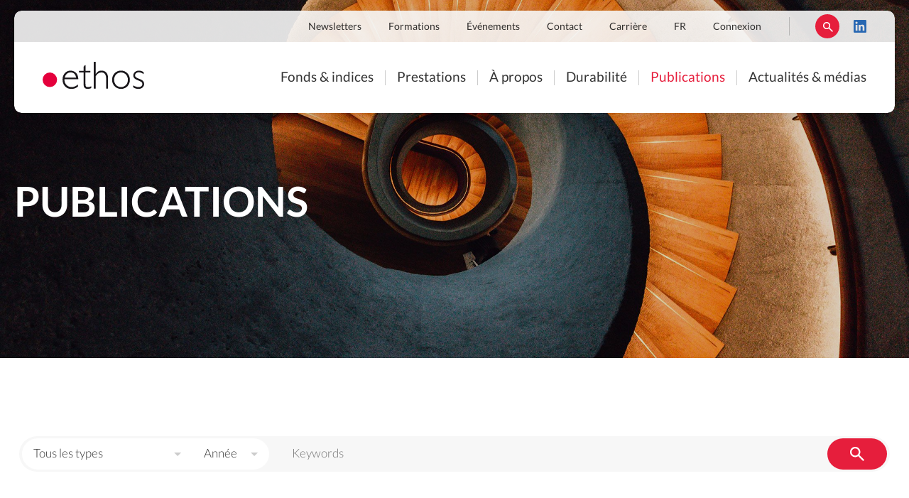

--- FILE ---
content_type: text/html; charset=UTF-8
request_url: https://ethos.services/fr/publications
body_size: 9799
content:
<!DOCTYPE html>
<html  lang="fr" dir="ltr">
  <head>
    <meta charset="utf-8" />
<meta name="Generator" content="Drupal 10 (https://www.drupal.org)" />
<meta name="MobileOptimized" content="width" />
<meta name="HandheldFriendly" content="true" />
<meta name="viewport" content="width=device-width, initial-scale=1, user-scalable=no" />
<meta name="description" content="Ethos est une fondation créée par des caisses de pension suisses spécialisée dans l’investissement socialement responsable." />
<script>
      var _paq = window._paq = window._paq || [];
      /* tracker methods like "setCustomDimension" should be called before "trackPageView" */
      _paq.push(['trackPageView']);
      _paq.push(['enableLinkTracking']);
      (function() {
      var u="//matomo.ethosfund.ch/";
      _paq.push(['setTrackerUrl', u+'matomo.php']);
      _paq.push(['setSiteId', '1']);
      var d=document, g=d.createElement('script'), s=d.getElementsByTagName('script')[0];
      g.async=true; g.src=u+'matomo.js'; s.parentNode.insertBefore(g,s);
      })();
    </script>
<style media="all">#block-views-block-image-header-image-header {background-image:  url('/sites/default/files/styles/header_page_interne/public/2023-07/ethos-stairs-2.jpg?itok=aSadzLs9') ;background-repeat: no-repeat ;background-position: center center ;z-index: auto;background-size: cover ;-webkit-background-size: cover ;-moz-background-size: cover ;-o-background-size: cover ;}</style>
<link rel="icon" href="/themes/custom/ethos/favicon.ico" type="image/vnd.microsoft.icon" />
<link rel="alternate" hreflang="fr" href="https://ethos.services/fr/publications" />
<link rel="alternate" hreflang="en" href="https://ethos.services/en/publications" />
<link rel="alternate" hreflang="de" href="https://ethos.services/de/publikationen" />
<link rel="canonical" href="https://ethos.services/fr/publications" />
<link rel="shortlink" href="https://ethos.services/fr/node/357" />

      <title>Publications | Ethos - Fondation suisse pour un développement durable</title>
      <link rel="stylesheet" media="all" href="/sites/default/files/css/css_07V3xCwkMPZYcJC66zsGnMZNP0BJ8nY8Dw0-IuqkpLE.css?delta=0&amp;language=fr&amp;theme=ethos&amp;include=eJxFjFEOgzAMQy9U6JGqQD0WFhrWpAxuvyJN2o_lZ0tvgjtqwrmrIacHS0eLCwoqSZi1IubadpKRVjoD_Kn9Fp1IBvNLuCy_8VDvMHQRO2uxsL4b6pUap0yOnecXavzXYJc5tjiRIRyMT1fcOW6am-ALbhI8xg" />
<link rel="stylesheet" media="all" href="/sites/default/files/css/css_LJvVbP90uogRJwViRYjYm9UG3RRIb6XaYJYuvNO9mIo.css?delta=1&amp;language=fr&amp;theme=ethos&amp;include=eJxFjFEOgzAMQy9U6JGqQD0WFhrWpAxuvyJN2o_lZ0tvgjtqwrmrIacHS0eLCwoqSZi1IubadpKRVjoD_Kn9Fp1IBvNLuCy_8VDvMHQRO2uxsL4b6pUap0yOnecXavzXYJc5tjiRIRyMT1fcOW6am-ALbhI8xg" />

      
    </head>
    <body >
            <a href="#main-content" class="visually-hidden focusable">Aller au contenu principal</a>
      
        <div class="dialog-off-canvas-main-canvas" data-off-canvas-main-canvas>
    <div class="layout-container content-type-page page-id-357 page-parent-357">
    <header class="site-header" role="banner">
        <div class="menu-wrapper">
            <div class="menu" role="banner">
                <div class="menu-inner">
                    <div class="menu-top">
                        <div class="menu-top-inner">    <nav role="navigation" aria-labelledby="block-navigationsecondaire-menu" id="block-navigationsecondaire">
            
  <h2 class="visually-hidden" id="block-navigationsecondaire-menu">Navigation secondaire</h2>
  

        
							<ul class="menu-parent">
												<li class="menu-item level-0">
						<a href="/fr/newsletters" data-drupal-link-system-path="node/11017">Newsletters</a>
											</li>
									<li class="menu-item level-0">
						<a href="/fr/prestations/formations" data-drupal-link-system-path="node/1697">Formations</a>
											</li>
									<li class="menu-item level-0">
						<a href="/fr/evenements" data-drupal-link-system-path="node/549">Événements</a>
											</li>
									<li class="menu-item level-0">
						<a href="/fr/contact" data-drupal-link-system-path="node/1687">Contact</a>
											</li>
									<li class="menu-item level-0">
						<a href="/fr/carriere" data-drupal-link-system-path="node/990">Carrière</a>
											</li>
									<li class="menu-item level-0 has-child">
						<a href="/fr/publications" hreflang="fr">FR</a>
																					<ul class="menu-child">
													<li class="menu-item level-1">
						<a href="/fr/publications" class="language-link is-active" hreflang="fr" data-drupal-link-system-path="node/357" aria-current="page">FR</a>
											</li>
									<li class="menu-item level-1">
						<a href="/en/publications" class="language-link" hreflang="en" data-drupal-link-system-path="node/357">EN</a>
											</li>
									<li class="menu-item level-1">
						<a href="/de/publikationen" class="language-link" hreflang="de" data-drupal-link-system-path="node/357">DE</a>
											</li>
							</ul>
			
											</li>
									<li class="menu-item level-0">
						<a href="https://www.ethos-esg.ch/pages/pageLogin.php?lang=fr" class="login">Connexion</a>
											</li>
									<li class="menu-item level-0">
						<a href="" class="open-search">Rechercher</a>
											</li>
									<li class="menu-item level-0">
						<a href="https://www.linkedin.com/company/ethos-foundation-switzerland-" class="linkedin" target="_blank">LinkedIn</a>
											</li>
							</ul>
			


  </nav>
<div class="search-block-form" data-drupal-selector="search-block-form" id="block-ethos-formulairederecherche" role="search">
  
    
      
<form action="/fr/search/node" method="get" id="search-block-form" accept-charset="UTF-8">
	<div class="form-inner"><div class="js-form-item form-item js-form-type-search form-item-keys js-form-item-keys form-no-label">
      <label for="edit-keys" class="visually-hidden">Rechercher</label>
        <input title="Indiquer les termes à rechercher" data-drupal-selector="edit-keys" type="search" id="edit-keys" name="keys" value="" size="15" maxlength="128" class="form-search" placeholder="Rechercher" />

        </div>
<input data-drupal-selector="edit-advanced-form" type="hidden" name="advanced-form" value="1" />
<input data-drupal-selector="edit-f-0" type="hidden" name="f[0]" value="language:fr" />
    <div data-drupal-selector="edit-actions" class="form-actions js-form-wrapper form-wrapper" id="edit-actions">
        <input data-drupal-selector="edit-submit" type="submit" id="edit-submit" value="Rechercher" class="button js-form-submit form-submit" />

        </div>
</div>
</form>

  </div>

</div>
                    </div>
                    <div class="menu-bottom">
                        <div class="menu-bottom-inner">
                                <div id="block-ethos-branding">
  
    
        <a href="/fr" title="Accueil" rel="home">
      <img src="/themes/custom/ethos/logo.svg" alt="Accueil" />
    </a>
      
</div>
<nav role="navigation" aria-labelledby="block-ethos-navigationprincipale-menu" id="block-ethos-navigationprincipale">
            
  <h2 class="visually-hidden" id="block-ethos-navigationprincipale-menu">Navigation principale</h2>
  

        
							<ul class="menu-parent">
												<li class="menu-item level-0">
						<a href="/fr/fonds-ethos" data-drupal-link-system-path="node/1696">Fonds &amp; indices</a>
											</li>
									<li class="menu-item level-0">
						<a href="/fr/prestations" data-drupal-link-system-path="node/1686">Prestations</a>
											</li>
									<li class="menu-item level-0">
						<a href="/fr/a-propos-d-ethos" data-drupal-link-system-path="node/1682">À propos</a>
											</li>
									<li class="menu-item level-0">
						<a href="/fr/durabilite" data-drupal-link-system-path="node/1703">Durabilité</a>
											</li>
									<li class="menu-item level-0 is-active">
						<a href="/fr/publications" data-drupal-link-system-path="node/357" class="is-active" aria-current="page">Publications</a>
											</li>
									<li class="menu-item level-0">
						<a href="/fr/actualites-et-medias" data-drupal-link-system-path="node/37">Actualités &amp; médias</a>
											</li>
							</ul>
			


  </nav>


                            <button class="open-menu"></button>
                        </div>
                    </div>
                    <div class="menu-top menu-top-mobile">    <nav role="navigation" aria-labelledby="block-ethos-navigationsecondaire-menu" id="block-ethos-navigationsecondaire">
            
  <h2 class="visually-hidden" id="block-ethos-navigationsecondaire-menu">Navigation secondaire</h2>
  

        
							<ul class="menu-parent">
												<li class="menu-item level-0">
						<a href="/fr/newsletters" data-drupal-link-system-path="node/11017">Newsletters</a>
											</li>
									<li class="menu-item level-0">
						<a href="/fr/prestations/formations" data-drupal-link-system-path="node/1697">Formations</a>
											</li>
									<li class="menu-item level-0">
						<a href="/fr/evenements" data-drupal-link-system-path="node/549">Événements</a>
											</li>
									<li class="menu-item level-0">
						<a href="/fr/contact" data-drupal-link-system-path="node/1687">Contact</a>
											</li>
									<li class="menu-item level-0">
						<a href="/fr/carriere" data-drupal-link-system-path="node/990">Carrière</a>
											</li>
									<li class="menu-item level-0 has-child">
						<a href="/fr/publications" hreflang="fr">FR</a>
																					<ul class="menu-child">
													<li class="menu-item level-1">
						<a href="/fr/publications" class="language-link is-active" hreflang="fr" data-drupal-link-system-path="node/357" aria-current="page">FR</a>
											</li>
									<li class="menu-item level-1">
						<a href="/en/publications" class="language-link" hreflang="en" data-drupal-link-system-path="node/357">EN</a>
											</li>
									<li class="menu-item level-1">
						<a href="/de/publikationen" class="language-link" hreflang="de" data-drupal-link-system-path="node/357">DE</a>
											</li>
							</ul>
			
											</li>
									<li class="menu-item level-0">
						<a href="https://www.ethos-esg.ch/pages/pageLogin.php?lang=fr" class="login">Connexion</a>
											</li>
									<li class="menu-item level-0">
						<a href="" class="open-search">Rechercher</a>
											</li>
									<li class="menu-item level-0">
						<a href="https://www.linkedin.com/company/ethos-foundation-switzerland-" class="linkedin" target="_blank">LinkedIn</a>
											</li>
							</ul>
			


  </nav>

</div>
                </div>
            </div>
        </div>
        <div class="site-header-inner">    <div class="views-element-container" id="block-views-block-image-header-image-header">
  
    
          
<div class="js-view-dom-id-0e5211ec6cb8cc305cb2316d24cd4a0cf87c900c4beae9cf06b37b7e1caa7792">
	
	

	
	
	
	

	    <h1 class="page-title">Publications</h1>
	
	

	

	
	

		
</div>

    
  </div>

</div>
    </header>
        <main id="main"
          role="main"
          >
        <a id="main-content" tabindex="-1"></a>
                <div class="layout-content">
                            <div data-drupal-messages-fallback class="hidden"></div><div id="block-ethos-content">
  
    
      <article data-history-node-id="357" class="frpublications">
  
    

  <div>
    
  </div>

</article>

  </div>
<div class="views-element-container" id="block-ethos-views-block-publications-block-1">
  
    
          
<div class="js-view-dom-id-d245fa8e115f20cea91087ac459945b46d360ba25a8b724473004cfd4e0a47bc">
	
	

	
			<button type="button" class="open-exposed-form btn secondary">Filtres</button>
	
	
<form class="views-exposed-form bef-exposed-form" data-bef-auto-submit="" data-bef-auto-submit-delay="500" data-bef-auto-submit-minimum-length="3" data-bef-auto-submit-full-form="" data-drupal-selector="views-exposed-form-publications-block-1" action="/fr/publications" method="get" id="views-exposed-form-publications-block-1" accept-charset="UTF-8">
	<div class="form-inner"><div class="js-form-item form-item js-form-type-select form-item-field-categories-target-id js-form-item-field-categories-target-id">
      <label for="edit-field-categories-target-id">Categorie (field_categories)</label>
        <select data-drupal-selector="edit-field-categories-target-id" id="edit-field-categories-target-id" name="field_categories_target_id" class="form-select"><option value="All" selected="selected">Tous les types</option><option value="173">Documents de base</option><option value="174">Documents officiels</option><option value="41">Études d&#039;Ethos</option><option value="46">Exercice des droits de vote</option><option value="87">Engagement</option><option value="86">Prise de position</option></select>
        </div>
<div class="js-form-item form-item js-form-type-select form-item-year js-form-item-year">
      <label for="edit-year">Date de parution (field_date_only)</label>
        <select data-drupal-selector="edit-year" id="edit-year" name="year" class="form-select"><option value="" selected="selected">Année</option><option value="2025">2025</option><option value="2024">2024</option><option value="2023">2023</option><option value="2022">2022</option><option value="2021">2021</option><option value="2020">2020</option><option value="2019">2019</option><option value="2018">2018</option><option value="2017">2017</option><option value="2016">2016</option><option value="2015">2015</option><option value="2014">2014</option><option value="2013">2013</option><option value="2012">2012</option><option value="2011">2011</option><option value="2010">2010</option><option value="2009">2009</option><option value="2008">2008</option><option value="2007">2007</option><option value="2006">2006</option><option value="2005">2005</option><option value="2004">2004</option><option value="2003">2003</option><option value="2002">2002</option><option value="2001">2001</option><option value="2000">2000</option></select>
        </div>
<div class="js-form-item form-item js-form-type-textfield form-item-keys js-form-item-keys">
      <label for="edit-keys">Mots-clés de recherche</label>
        <input title="Mots-clés de recherche" data-drupal-selector="edit-keys" type="text" id="edit-keys" name="keys" value="" size="15" maxlength="128" placeholder="Keywords" class="form-text" />

        </div>
    <div data-drupal-selector="edit-actions" class="form-actions js-form-wrapper form-wrapper" id="edit-actions">
        <input data-bef-auto-submit-click="" data-drupal-selector="edit-submit-publications" type="submit" id="edit-submit-publications" value="Apply" class="button js-form-submit form-submit" />

        </div>

</div>
</form>

	

	    <div data-drupal-views-infinite-scroll-content-wrapper class="views-infinite-scroll-content-wrapper clearfix">
            
      <div  class="medias article-excerpt-list has-current-language">
  
        
  <ul>

    
                    
      <li data-lang="fr" data-link="/sites/default/files/2025-12/Ethos_Charte%20des%20achats%20responsables_FR_FINAL.pdf"  class="media article-excerpt current-language" data-nid="11128">
        <div class="views-field views-field-field-image"><div class="field-content"><a href="?view_publication=11128&amp;lang=fr" target="_blank">  <img loading="lazy" src="/sites/default/files/styles/liens_sur_page_370x240_/public/2023-12/Tree_185122724.jpg?itok=neIHake7" width="370" height="240" alt="" />


</a>
</div></div><div class="views-field views-field-field-categories"><div class="field-content"><a href="?view_publication=11128&amp;lang=fr" target="_blank">Documents de base</a>
</div></div><div class="views-field views-field-field-categorys"><div class="field-content"><a href="?view_publication=11128&amp;lang=fr" target="_blank">Documents de base</a>
</div></div><div class="views-field views-field-nothing"><span class="field-content break"></span></div><div class="views-field views-field-field-date-only"><div class="field-content"><time datetime="2025-12-18T12:00:00Z">18.12.2025</time>
</div></div><div class="views-field views-field-field-langue"><div class="field-content">FR, DE</div></div><div class="views-field views-field-field-sous-titre reading-time"><div class="field-content">14min</div></div><div class="views-field views-field-field-int-single"><div class="field-content">1356</div></div><div class="views-field views-field-title"><span class="field-content"><a href="?view_publication=11128&amp;lang=fr" target="_blank">Charte des achats responsables</a>
</span></div>
      </li>
                        
      <li data-lang="de" data-link="/sites/default/files/2025-12/Ethos_Charte%20des%20achats%20responsables_DE_FINAL.pdf"  class="media article-excerpt" data-nid="11128">
        <div class="views-field views-field-field-image"><div class="field-content"><a href="?view_publication=11128&amp;lang=de" target="_blank">  <img loading="lazy" src="/sites/default/files/styles/liens_sur_page_370x240_/public/2023-12/Tree_185122724.jpg?itok=neIHake7" width="370" height="240" alt="" />


</a>
</div></div><div class="views-field views-field-field-categories"><div class="field-content"><a href="?view_publication=11128&amp;lang=de" target="_blank">Grundlegende Dokumente</a>
</div></div><div class="views-field views-field-field-categorys"><div class="field-content"><a href="?view_publication=11128&amp;lang=de" target="_blank">Grundlagen</a>
</div></div><div class="views-field views-field-nothing"><span class="field-content break"></span></div><div class="views-field views-field-field-date-only"><div class="field-content"><time datetime="2025-12-18T12:00:00Z">18.12.2025</time>
</div></div><div class="views-field views-field-field-langue"><div class="field-content">FR, DE</div></div><div class="views-field views-field-field-sous-titre reading-time"><div class="field-content">14</div></div><div class="views-field views-field-field-int-single"><div class="field-content">1356</div></div><div class="views-field views-field-title"><span class="field-content"><a href="?view_publication=11128&amp;lang=de" target="_blank">Charta für verantwortungsvolle Beschaffung</a>
</span></div>
      </li>
        
  </ul>

      </div>
      
      <div  class="medias article-excerpt-list has-current-language">
  
        
  <ul>

    
                    
      <li data-lang="en" data-link="/sites/default/files/Lignes_directrices_de_vote_2026_EN_FINAL.pdf"  class="media article-excerpt" data-nid="11118">
        <div class="views-field views-field-field-image"><div class="field-content"><a href="?view_publication=11118&amp;lang=en" target="_blank">  <img loading="lazy" src="/sites/default/files/styles/liens_sur_page_370x240_/public/2023-12/amphiteatre_337938335.jpg?itok=R7PuKkid" width="370" height="240" alt="" />


</a>
</div></div><div class="views-field views-field-field-categories"><div class="field-content"><a href="?view_publication=11118&amp;lang=en" target="_blank">Proxy Voting</a>
</div></div><div class="views-field views-field-field-categorys"><div class="field-content"><a href="?view_publication=11118&amp;lang=en" target="_blank">Proxy Voting guidelines</a>
</div></div><div class="views-field views-field-nothing"><span class="field-content break"></span></div><div class="views-field views-field-field-date-only"><div class="field-content"><time datetime="2025-11-27T12:00:00Z">27.11.2025</time>
</div></div><div class="views-field views-field-field-langue"><div class="field-content">EN</div></div><div class="views-field views-field-field-sous-titre reading-time"><div class="field-content">202</div></div><div class="views-field views-field-field-int-single"><div class="field-content">6643</div></div><div class="views-field views-field-title"><span class="field-content"><a href="?view_publication=11118&amp;lang=en" target="_blank">Proxy Voting Guidelines 2026 and Corporate Governance Principles</a>
</span></div>
      </li>
                        
      <li data-lang="de" data-link="/sites/default/files/Lignes_directrices_de_vote_2026_DE_FINAL.pdf"  class="media article-excerpt" data-nid="11118">
        <div class="views-field views-field-field-image"><div class="field-content"><a href="?view_publication=11118&amp;lang=de" target="_blank">  <img loading="lazy" src="/sites/default/files/styles/liens_sur_page_370x240_/public/2023-12/amphiteatre_337938335.jpg?itok=R7PuKkid" width="370" height="240" alt="" />


</a>
</div></div><div class="views-field views-field-field-categories"><div class="field-content"><a href="?view_publication=11118&amp;lang=de" target="_blank">Stimmrechtsausübung</a>
</div></div><div class="views-field views-field-field-categorys"><div class="field-content"><a href="?view_publication=11118&amp;lang=de" target="_blank">Richtlinien zur Ausübung der Stimmrechte</a>
</div></div><div class="views-field views-field-nothing"><span class="field-content break"></span></div><div class="views-field views-field-field-date-only"><div class="field-content"><time datetime="2025-11-27T12:00:00Z">27.11.2025</time>
</div></div><div class="views-field views-field-field-langue"><div class="field-content">DE</div></div><div class="views-field views-field-field-sous-titre reading-time"><div class="field-content">202</div></div><div class="views-field views-field-field-int-single"><div class="field-content">6643</div></div><div class="views-field views-field-title"><span class="field-content"><a href="?view_publication=11118&amp;lang=de" target="_blank">Richtlinien zur Ausübung der Stimmrechte 2026 und Grundsätze zur Corporate Governance</a>
</span></div>
      </li>
                        
      <li data-lang="fr" data-link="/sites/default/files/Lignes_directrices_de_vote_2026_FR_FINAL.pdf"  class="media article-excerpt current-language" data-nid="11118">
        <div class="views-field views-field-field-image"><div class="field-content"><a href="?view_publication=11118&amp;lang=fr" target="_blank">  <img loading="lazy" src="/sites/default/files/styles/liens_sur_page_370x240_/public/2023-12/amphiteatre_337938335.jpg?itok=R7PuKkid" width="370" height="240" alt="" />


</a>
</div></div><div class="views-field views-field-field-categories"><div class="field-content"><a href="?view_publication=11118&amp;lang=fr" target="_blank">Exercice des droits de vote</a>
</div></div><div class="views-field views-field-field-categorys"><div class="field-content"><a href="?view_publication=11118&amp;lang=fr" target="_blank">Lignes directrices de vote</a>
</div></div><div class="views-field views-field-nothing"><span class="field-content break"></span></div><div class="views-field views-field-field-date-only"><div class="field-content"><time datetime="2025-11-27T12:00:00Z">27.11.2025</time>
</div></div><div class="views-field views-field-field-langue"><div class="field-content">FR</div></div><div class="views-field views-field-field-sous-titre reading-time"><div class="field-content">3min</div></div><div class="views-field views-field-field-int-single"><div class="field-content">6643</div></div><div class="views-field views-field-title"><span class="field-content"><a href="?view_publication=11118&amp;lang=fr" target="_blank">Lignes directrices de vote 2026 et Principes de gouvernement d&#039;entreprise</a>
</span></div>
      </li>
        
  </ul>

      </div>
      
      <div  class="medias article-excerpt-list has-current-language">
  
        
  <ul>

    
                    
      <li data-lang="de" data-link="/sites/default/files/2025-12/Etude%20Saison%20AG%202025_DE_VF.pdf"  class="media article-excerpt" data-nid="11113">
        <div class="views-field views-field-field-image"><div class="field-content"><a href="?view_publication=11113&amp;lang=de" target="_blank">  <img loading="lazy" src="/sites/default/files/styles/liens_sur_page_370x240_/public/2023-12/beige_round%20window_726873343.jpg?itok=z4oYZvNg" width="370" height="240" alt="" />


</a>
</div></div><div class="views-field views-field-field-categories"><div class="field-content"><a href="?view_publication=11113&amp;lang=de" target="_blank">Ethos Studien</a>
</div></div><div class="views-field views-field-field-categorys"><div class="field-content"><a href="?view_publication=11113&amp;lang=de" target="_blank">Umwelt- und Sozialstudien</a>
</div></div><div class="views-field views-field-nothing"><span class="field-content break"></span></div><div class="views-field views-field-field-date-only"><div class="field-content"><time datetime="2025-11-18T12:00:00Z">18.11.2025</time>
</div></div><div class="views-field views-field-field-langue"><div class="field-content">FR, DE, EN</div></div><div class="views-field views-field-field-sous-titre reading-time"><div class="field-content">37</div></div><div class="views-field views-field-field-int-single"><div class="field-content">7680</div></div><div class="views-field views-field-title"><span class="field-content"><a href="?view_publication=11113&amp;lang=de" target="_blank">Studie 2025 - Nachhaltigkeitsberichte und Zusammensetzung der Verwaltungsräte</a>
</span></div>
      </li>
                        
      <li data-lang="fr" data-link="/sites/default/files/Etude%20Saison%20AG%202025_FR_VF.pdf"  class="media article-excerpt current-language" data-nid="11113">
        <div class="views-field views-field-field-image"><div class="field-content"><a href="?view_publication=11113&amp;lang=fr" target="_blank">  <img loading="lazy" src="/sites/default/files/styles/liens_sur_page_370x240_/public/2023-12/beige_round%20window_726873343.jpg?itok=z4oYZvNg" width="370" height="240" alt="" />


</a>
</div></div><div class="views-field views-field-field-categories"><div class="field-content"><a href="?view_publication=11113&amp;lang=fr" target="_blank">Études d&#039;Ethos</a>
</div></div><div class="views-field views-field-field-categorys"><div class="field-content"><a href="?view_publication=11113&amp;lang=fr" target="_blank">Etudes sur la responsabilité environnementale et sociale</a>
</div></div><div class="views-field views-field-nothing"><span class="field-content break"></span></div><div class="views-field views-field-field-date-only"><div class="field-content"><time datetime="2025-11-18T12:00:00Z">18.11.2025</time>
</div></div><div class="views-field views-field-field-langue"><div class="field-content">FR, DE, EN</div></div><div class="views-field views-field-field-sous-titre reading-time"><div class="field-content">37min</div></div><div class="views-field views-field-field-int-single"><div class="field-content">7680</div></div><div class="views-field views-field-title"><span class="field-content"><a href="?view_publication=11113&amp;lang=fr" target="_blank">Etude 2025 - rapports de durabilité et composition des conseils d&#039;administration</a>
</span></div>
      </li>
                        
      <li data-lang="en" data-link="/sites/default/files/Etude%20Saison%20AG%202025_EN_VF.pdf"  class="media article-excerpt" data-nid="11113">
        <div class="views-field views-field-field-image"><div class="field-content"><a href="?view_publication=11113&amp;lang=en" target="_blank">  <img loading="lazy" src="/sites/default/files/styles/liens_sur_page_370x240_/public/2023-12/beige_round%20window_726873343.jpg?itok=z4oYZvNg" width="370" height="240" alt="" />


</a>
</div></div><div class="views-field views-field-field-categories"><div class="field-content"><a href="?view_publication=11113&amp;lang=en" target="_blank">Ethos Studies</a>
</div></div><div class="views-field views-field-field-categorys"><div class="field-content"><a href="?view_publication=11113&amp;lang=en" target="_blank">Corporate Social Responsibility Studies</a>
</div></div><div class="views-field views-field-nothing"><span class="field-content break"></span></div><div class="views-field views-field-field-date-only"><div class="field-content"><time datetime="2025-11-18T12:00:00Z">18.11.2025</time>
</div></div><div class="views-field views-field-field-langue"><div class="field-content">FR, DE, EN</div></div><div class="views-field views-field-field-sous-titre reading-time"><div class="field-content">37</div></div><div class="views-field views-field-field-int-single"><div class="field-content">7680</div></div><div class="views-field views-field-title"><span class="field-content"><a href="?view_publication=11113&amp;lang=en" target="_blank">Study 2025 - sustainability reports and board of directors composition</a>
</span></div>
      </li>
        
  </ul>

      </div>
      
      <div  class="medias article-excerpt-list has-current-language">
  
        
  <ul>

    
                    
      <li data-lang="de" data-link="/sites/default/files/2025-10/2025_Q3_SPI_DE_Internet.pdf"  class="media article-excerpt" data-nid="11108">
        <div class="views-field views-field-field-image"><div class="field-content"><a href="?view_publication=11108&amp;lang=de" target="_blank">  <img loading="lazy" src="/sites/default/files/styles/liens_sur_page_370x240_/public/2023-12/amphiteatre_337938335.jpg?itok=R7PuKkid" width="370" height="240" alt="" />


</a>
</div></div><div class="views-field views-field-field-categories"><div class="field-content"><a href="?view_publication=11108&amp;lang=de" target="_blank">Stimmrechtsausübung</a>
</div></div><div class="views-field views-field-field-categorys"><div class="field-content"><a href="?view_publication=11108&amp;lang=de" target="_blank">Jahresberichte &amp; Quartalsberichte Schweizerische Unternehmen (SPI)</a>
</div></div><div class="views-field views-field-nothing"><span class="field-content break"></span></div><div class="views-field views-field-field-date-only"><div class="field-content"><time datetime="2025-10-13T12:00:00Z">13.10.2025</time>
</div></div><div class="views-field views-field-field-langue"><div class="field-content">DE</div></div><div class="views-field views-field-field-sous-titre reading-time"><div class="field-content">23</div></div><div class="views-field views-field-field-int-single"><div class="field-content">12636</div></div><div class="views-field views-field-title"><span class="field-content"><a href="?view_publication=11108&amp;lang=de" target="_blank">Sociétés suisses (SPI) - 3ème trimestre 2025</a>
</span></div>
      </li>
                        
      <li data-lang="fr" data-link="/sites/default/files/2025-10/2025_Q3_SPI_FR_Internet.pdf"  class="media article-excerpt current-language" data-nid="11108">
        <div class="views-field views-field-field-image"><div class="field-content"><a href="?view_publication=11108&amp;lang=fr" target="_blank">  <img loading="lazy" src="/sites/default/files/styles/liens_sur_page_370x240_/public/2023-12/amphiteatre_337938335.jpg?itok=R7PuKkid" width="370" height="240" alt="" />


</a>
</div></div><div class="views-field views-field-field-categories"><div class="field-content"><a href="?view_publication=11108&amp;lang=fr" target="_blank">Exercice des droits de vote</a>
</div></div><div class="views-field views-field-field-categorys"><div class="field-content"><a href="?view_publication=11108&amp;lang=fr" target="_blank">Rapports annuels &amp; trimestriels sociétés suisses</a>
</div></div><div class="views-field views-field-nothing"><span class="field-content break"></span></div><div class="views-field views-field-field-date-only"><div class="field-content"><time datetime="2025-10-13T12:00:00Z">13.10.2025</time>
</div></div><div class="views-field views-field-field-langue"><div class="field-content">FR</div></div><div class="views-field views-field-field-sous-titre reading-time"><div class="field-content">23min</div></div><div class="views-field views-field-field-int-single"><div class="field-content">12636</div></div><div class="views-field views-field-title"><span class="field-content"><a href="?view_publication=11108&amp;lang=fr" target="_blank">Sociétés suisses (SPI) - 3ème trimestre 2025</a>
</span></div>
      </li>
                        
      <li data-lang="en" data-link="/sites/default/files/2025-10/2025_Q3_SPI_EN_Internet.pdf"  class="media article-excerpt" data-nid="11108">
        <div class="views-field views-field-field-image"><div class="field-content"><a href="?view_publication=11108&amp;lang=en" target="_blank">  <img loading="lazy" src="/sites/default/files/styles/liens_sur_page_370x240_/public/2023-12/amphiteatre_337938335.jpg?itok=R7PuKkid" width="370" height="240" alt="" />


</a>
</div></div><div class="views-field views-field-field-categories"><div class="field-content"><a href="?view_publication=11108&amp;lang=en" target="_blank">Proxy Voting</a>
</div></div><div class="views-field views-field-field-categorys"><div class="field-content"><a href="?view_publication=11108&amp;lang=en" target="_blank">Annual reports &amp; quarterly reports Swiss companies</a>
</div></div><div class="views-field views-field-nothing"><span class="field-content break"></span></div><div class="views-field views-field-field-date-only"><div class="field-content"><time datetime="2025-10-13T12:00:00Z">13.10.2025</time>
</div></div><div class="views-field views-field-field-langue"><div class="field-content">EN</div></div><div class="views-field views-field-field-sous-titre reading-time"><div class="field-content">23</div></div><div class="views-field views-field-field-int-single"><div class="field-content">12636</div></div><div class="views-field views-field-title"><span class="field-content"><a href="?view_publication=11108&amp;lang=en" target="_blank">Swiss Companies (SPI) - 3rd Quarter 2025</a>
</span></div>
      </li>
        
  </ul>

      </div>
      
      <div  class="medias article-excerpt-list has-current-language">
  
        
  <ul>

    
                    
      <li data-lang="en" data-link="/sites/default/files/2025-10/2025_Q3_EthosFunds_exCH_EN_Internet_0.pdf"  class="media article-excerpt" data-nid="11107">
        <div class="views-field views-field-field-image"><div class="field-content"><a href="?view_publication=11107&amp;lang=en" target="_blank">  <img loading="lazy" src="/sites/default/files/styles/liens_sur_page_370x240_/public/2023-12/amphiteatre_337938335.jpg?itok=R7PuKkid" width="370" height="240" alt="" />


</a>
</div></div><div class="views-field views-field-field-categories"><div class="field-content"><a href="?view_publication=11107&amp;lang=en" target="_blank">Proxy Voting</a>
</div></div><div class="views-field views-field-field-categorys"><div class="field-content"><a href="?view_publication=11107&amp;lang=en" target="_blank">Annual reports &amp; quarterly reports companies outside Switzerland</a>
</div></div><div class="views-field views-field-nothing"><span class="field-content break"></span></div><div class="views-field views-field-field-date-only"><div class="field-content"><time datetime="2025-10-13T12:00:00Z">13.10.2025</time>
</div></div><div class="views-field views-field-field-langue"><div class="field-content">EN</div></div><div class="views-field views-field-field-sous-titre reading-time"><div class="field-content">10</div></div><div class="views-field views-field-field-int-single"><div class="field-content">12512</div></div><div class="views-field views-field-title"><span class="field-content"><a href="?view_publication=11107&amp;lang=en" target="_blank">Companies outside Switzerland - 3rd Quarter 2025</a>
</span></div>
      </li>
                        
      <li data-lang="de" data-link="/sites/default/files/2025-10/2025_Q3_EthosFunds_exCH_DE_Internet.pdf"  class="media article-excerpt" data-nid="11107">
        <div class="views-field views-field-field-image"><div class="field-content"><a href="?view_publication=11107&amp;lang=de" target="_blank">  <img loading="lazy" src="/sites/default/files/styles/liens_sur_page_370x240_/public/2023-12/amphiteatre_337938335.jpg?itok=R7PuKkid" width="370" height="240" alt="" />


</a>
</div></div><div class="views-field views-field-field-categories"><div class="field-content"><a href="?view_publication=11107&amp;lang=de" target="_blank">Stimmrechtsausübung</a>
</div></div><div class="views-field views-field-field-categorys"><div class="field-content"><a href="?view_publication=11107&amp;lang=de" target="_blank">Jahresberichte &amp; Quartalsberichte Nicht-schweizerische Unternehmen</a>
</div></div><div class="views-field views-field-nothing"><span class="field-content break"></span></div><div class="views-field views-field-field-date-only"><div class="field-content"><time datetime="2025-10-13T12:00:00Z">13.10.2025</time>
</div></div><div class="views-field views-field-field-langue"><div class="field-content">DE</div></div><div class="views-field views-field-field-sous-titre reading-time"><div class="field-content">10</div></div><div class="views-field views-field-field-int-single"><div class="field-content">12512</div></div><div class="views-field views-field-title"><span class="field-content"><a href="?view_publication=11107&amp;lang=de" target="_blank">Nicht-schweizerische Unternehmen - 3. Quartal 2025</a>
</span></div>
      </li>
                        
      <li data-lang="fr" data-link="/sites/default/files/2025-10/2025_Q3_EthosFunds_exCH_FR_Internet.pdf"  class="media article-excerpt current-language" data-nid="11107">
        <div class="views-field views-field-field-image"><div class="field-content"><a href="?view_publication=11107&amp;lang=fr" target="_blank">  <img loading="lazy" src="/sites/default/files/styles/liens_sur_page_370x240_/public/2023-12/amphiteatre_337938335.jpg?itok=R7PuKkid" width="370" height="240" alt="" />


</a>
</div></div><div class="views-field views-field-field-categories"><div class="field-content"><a href="?view_publication=11107&amp;lang=fr" target="_blank">Exercice des droits de vote</a>
</div></div><div class="views-field views-field-field-categorys"><div class="field-content"><a href="?view_publication=11107&amp;lang=fr" target="_blank">Rapports annuels &amp; trimestriels sociétés étrangères</a>
</div></div><div class="views-field views-field-nothing"><span class="field-content break"></span></div><div class="views-field views-field-field-date-only"><div class="field-content"><time datetime="2025-10-13T12:00:00Z">13.10.2025</time>
</div></div><div class="views-field views-field-field-langue"><div class="field-content">FR</div></div><div class="views-field views-field-field-sous-titre reading-time"><div class="field-content">10min</div></div><div class="views-field views-field-field-int-single"><div class="field-content">12512</div></div><div class="views-field views-field-title"><span class="field-content"><a href="?view_publication=11107&amp;lang=fr" target="_blank">Sociétés non suisses - 3ème trimestre 2025</a>
</span></div>
      </li>
        
  </ul>

      </div>
      
      <div  class="medias article-excerpt-list has-current-language">
  
        
  <ul>

    
                    
      <li data-lang="en" data-link="/sites/default/files/2025-10/Ethos_Engagement_Paper_Nature_2025_EN.pdf"  class="media article-excerpt" data-nid="11106">
        <div class="views-field views-field-field-image"><div class="field-content"><a href="?view_publication=11106&amp;lang=en" target="_blank">  <img loading="lazy" src="/sites/default/files/styles/liens_sur_page_370x240_/public/2023-12/Round_Table%202_494085680.jpg?itok=J2JJhqFD" width="370" height="240" alt="" />


</a>
</div></div><div class="views-field views-field-field-categories"><div class="field-content"><a href="?view_publication=11106&amp;lang=en" target="_blank">Engagement</a>
</div></div><div class="views-field views-field-field-categorys"><div class="field-content"><a href="?view_publication=11106&amp;lang=en" target="_blank">Ethos Engagement Paper</a>
</div></div><div class="views-field views-field-nothing"><span class="field-content break"></span></div><div class="views-field views-field-field-date-only"><div class="field-content"><time datetime="2025-10-09T12:00:00Z">09.10.2025</time>
</div></div><div class="views-field views-field-field-langue"><div class="field-content">EN</div></div><div class="views-field views-field-field-sous-titre reading-time"><div class="field-content">81</div></div><div class="views-field views-field-field-int-single"><div class="field-content">13154</div></div><div class="views-field views-field-title"><span class="field-content"><a href="?view_publication=11106&amp;lang=en" target="_blank">Nature</a>
</span></div>
      </li>
                        
      <li data-lang="de" data-link="/sites/default/files/2025-10/Ethos_Engagement_Paper_Natur_2025_DE.pdf"  class="media article-excerpt" data-nid="11106">
        <div class="views-field views-field-field-image"><div class="field-content"><a href="?view_publication=11106&amp;lang=de" target="_blank">  <img loading="lazy" src="/sites/default/files/styles/liens_sur_page_370x240_/public/2023-12/Round_Table%202_494085680.jpg?itok=J2JJhqFD" width="370" height="240" alt="" />


</a>
</div></div><div class="views-field views-field-field-categories"><div class="field-content"><a href="?view_publication=11106&amp;lang=de" target="_blank">Engagement</a>
</div></div><div class="views-field views-field-field-categorys"><div class="field-content"><a href="?view_publication=11106&amp;lang=de" target="_blank">Ethos Engagement Paper</a>
</div></div><div class="views-field views-field-nothing"><span class="field-content break"></span></div><div class="views-field views-field-field-date-only"><div class="field-content"><time datetime="2025-10-09T12:00:00Z">09.10.2025</time>
</div></div><div class="views-field views-field-field-langue"><div class="field-content">DE</div></div><div class="views-field views-field-field-sous-titre reading-time"><div class="field-content">81</div></div><div class="views-field views-field-field-int-single"><div class="field-content">13154</div></div><div class="views-field views-field-title"><span class="field-content"><a href="?view_publication=11106&amp;lang=de" target="_blank">Natur</a>
</span></div>
      </li>
                        
      <li data-lang="fr" data-link="/sites/default/files/2025-10/Ethos_Engagement_Paper_Nature_2025_FR_0.pdf"  class="media article-excerpt current-language" data-nid="11106">
        <div class="views-field views-field-field-image"><div class="field-content"><a href="?view_publication=11106&amp;lang=fr" target="_blank">  <img loading="lazy" src="/sites/default/files/styles/liens_sur_page_370x240_/public/2023-12/Round_Table%202_494085680.jpg?itok=J2JJhqFD" width="370" height="240" alt="" />


</a>
</div></div><div class="views-field views-field-field-categories"><div class="field-content"><a href="?view_publication=11106&amp;lang=fr" target="_blank">Engagement</a>
</div></div><div class="views-field views-field-field-categorys"><div class="field-content"><a href="?view_publication=11106&amp;lang=fr" target="_blank">Engagement papers</a>
</div></div><div class="views-field views-field-nothing"><span class="field-content break"></span></div><div class="views-field views-field-field-date-only"><div class="field-content"><time datetime="2025-10-09T12:00:00Z">09.10.2025</time>
</div></div><div class="views-field views-field-field-langue"><div class="field-content">FR</div></div><div class="views-field views-field-field-sous-titre reading-time"><div class="field-content">1min</div></div><div class="views-field views-field-field-int-single"><div class="field-content">13154</div></div><div class="views-field views-field-title"><span class="field-content"><a href="?view_publication=11106&amp;lang=fr" target="_blank">Nature</a>
</span></div>
      </li>
        
  </ul>

      </div>
      
      <div  class="medias article-excerpt-list has-current-language">
  
        
  <ul>

    
                    
      <li data-lang="de" data-link="/sites/default/files/2025-09/Ordonnance%20Fonds%20Propres_Prise%20de%20position%20Fondation%20Ethos_Septembre%202025_DE.pdf"  class="media article-excerpt" data-nid="11099">
        <div class="views-field views-field-field-image"><div class="field-content"><a href="?view_publication=11099&amp;lang=de" target="_blank">  <img loading="lazy" src="/sites/default/files/styles/liens_sur_page_370x240_/public/2023-12/steering_wheel_boat_139363175.jpg?itok=4yv-YrPN" width="370" height="240" alt="" />


</a>
</div></div><div class="views-field views-field-field-categories"><div class="field-content"><a href="?view_publication=11099&amp;lang=de" target="_blank">Stellungnahmen</a>
</div></div><div class="views-field views-field-field-categorys"><div class="field-content"><a href="?view_publication=11099&amp;lang=de" target="_blank">Antworten auf öffentliche Konsultationen</a>
</div></div><div class="views-field views-field-nothing"><span class="field-content break"></span></div><div class="views-field views-field-field-date-only"><div class="field-content"><time datetime="2025-09-29T12:00:00Z">29.09.2025</time>
</div></div><div class="views-field views-field-field-langue"><div class="field-content">FR</div></div><div class="views-field views-field-field-sous-titre reading-time"><div class="field-content">10</div></div><div class="views-field views-field-field-int-single"><div class="field-content">6242</div></div><div class="views-field views-field-title"><span class="field-content"><a href="?view_publication=11099&amp;lang=de" target="_blank">Stellungnahme zur Änderung der Eigenmittelverordnung</a>
</span></div>
      </li>
                        
      <li data-lang="fr" data-link="/sites/default/files/2025-09/Ordonnance%20Fonds%20Propres_Prise%20de%20position%20Fondation%20Ethos_Septembre%202025_FR.pdf"  class="media article-excerpt current-language" data-nid="11099">
        <div class="views-field views-field-field-image"><div class="field-content"><a href="?view_publication=11099&amp;lang=fr" target="_blank">  <img loading="lazy" src="/sites/default/files/styles/liens_sur_page_370x240_/public/2023-12/steering_wheel_boat_139363175.jpg?itok=4yv-YrPN" width="370" height="240" alt="" />


</a>
</div></div><div class="views-field views-field-field-categories"><div class="field-content"><a href="?view_publication=11099&amp;lang=fr" target="_blank">Prise de position</a>
</div></div><div class="views-field views-field-field-categorys"><div class="field-content"><a href="?view_publication=11099&amp;lang=fr" target="_blank">Consultations publiques</a>
</div></div><div class="views-field views-field-nothing"><span class="field-content break"></span></div><div class="views-field views-field-field-date-only"><div class="field-content"><time datetime="2025-09-29T12:00:00Z">29.09.2025</time>
</div></div><div class="views-field views-field-field-langue"><div class="field-content">FR</div></div><div class="views-field views-field-field-sous-titre reading-time"><div class="field-content">10min</div></div><div class="views-field views-field-field-int-single"><div class="field-content">6242</div></div><div class="views-field views-field-title"><span class="field-content"><a href="?view_publication=11099&amp;lang=fr" target="_blank">Prise de position concernant la modification de l&#039;ordonnance sur les fonds propres</a>
</span></div>
      </li>
        
  </ul>

      </div>
      
      <div  class="medias article-excerpt-list has-current-language">
  
        
  <ul>

    
                    
      <li data-lang="de" data-link="/sites/default/files/2025-09/Ethos_Studie_Verg%C3%BCtungen_2024_DE.pdf"  class="media article-excerpt" data-nid="11095">
        <div class="views-field views-field-field-image"><div class="field-content"><a href="?view_publication=11095&amp;lang=de" target="_blank">  <img loading="lazy" src="/sites/default/files/styles/liens_sur_page_370x240_/public/2023-12/beige_round%20window_726873343.jpg?itok=z4oYZvNg" width="370" height="240" alt="" />


</a>
</div></div><div class="views-field views-field-field-categories"><div class="field-content"><a href="?view_publication=11095&amp;lang=de" target="_blank">Ethos Studien</a>
</div></div><div class="views-field views-field-field-categorys"><div class="field-content"><a href="?view_publication=11095&amp;lang=de" target="_blank">Corporate-Governance-Studien</a>
</div></div><div class="views-field views-field-nothing"><span class="field-content break"></span></div><div class="views-field views-field-field-date-only"><div class="field-content"><time datetime="2025-08-21T12:00:00Z">21.08.2025</time>
</div></div><div class="views-field views-field-field-langue"><div class="field-content">FR, DE</div></div><div class="views-field views-field-field-sous-titre reading-time"><div class="field-content">30</div></div><div class="views-field views-field-field-int-single"><div class="field-content">7292</div></div><div class="views-field views-field-title"><span class="field-content"><a href="?view_publication=11095&amp;lang=de" target="_blank">VERGÜTUNGEN UND ABSTIMMUNGEN AN DEN GENERALVERSAMMLUNGEN - ERKENNTNISSE 2025</a>
</span></div>
      </li>
                        
      <li data-lang="fr" data-link="/sites/default/files/2025-09/Ethos_Etude_R%C3%A9mun%C3%A9rations_2024_FR.pdf"  class="media article-excerpt current-language" data-nid="11095">
        <div class="views-field views-field-field-image"><div class="field-content"><a href="?view_publication=11095&amp;lang=fr" target="_blank">  <img loading="lazy" src="/sites/default/files/styles/liens_sur_page_370x240_/public/2023-12/beige_round%20window_726873343.jpg?itok=z4oYZvNg" width="370" height="240" alt="" />


</a>
</div></div><div class="views-field views-field-field-categories"><div class="field-content"><a href="?view_publication=11095&amp;lang=fr" target="_blank">Études d&#039;Ethos</a>
</div></div><div class="views-field views-field-field-categorys"><div class="field-content"><a href="?view_publication=11095&amp;lang=fr" target="_blank">Etudes sur le gouvernement d&#039;entreprise</a>
</div></div><div class="views-field views-field-nothing"><span class="field-content break"></span></div><div class="views-field views-field-field-date-only"><div class="field-content"><time datetime="2025-08-21T12:00:00Z">21.08.2025</time>
</div></div><div class="views-field views-field-field-langue"><div class="field-content">FR, DE</div></div><div class="views-field views-field-field-sous-titre reading-time"><div class="field-content">30min</div></div><div class="views-field views-field-field-int-single"><div class="field-content">7292</div></div><div class="views-field views-field-title"><span class="field-content"><a href="?view_publication=11095&amp;lang=fr" target="_blank">Rémunérations et votes aux assemblées générales - principales constatations 2025</a>
</span></div>
      </li>
        
  </ul>

      </div>
      
      <div  class="medias article-excerpt-list has-current-language">
  
        
  <ul>

    
                    
      <li data-lang="de" data-link="/sites/default/files/2025-08/2025_Q2_EthosFunds_exCH_DE_Internet.pdf"  class="media article-excerpt" data-nid="11085">
        <div class="views-field views-field-field-image"><div class="field-content"><a href="?view_publication=11085&amp;lang=de" target="_blank">  <img loading="lazy" src="/sites/default/files/styles/liens_sur_page_370x240_/public/2023-12/amphiteatre_337938335.jpg?itok=R7PuKkid" width="370" height="240" alt="" />


</a>
</div></div><div class="views-field views-field-field-categories"><div class="field-content"><a href="?view_publication=11085&amp;lang=de" target="_blank">Stimmrechtsausübung</a>
</div></div><div class="views-field views-field-field-categorys"><div class="field-content"><a href="?view_publication=11085&amp;lang=de" target="_blank">Quartalsberichte</a>
</div></div><div class="views-field views-field-nothing"><span class="field-content break"></span></div><div class="views-field views-field-field-date-only"><div class="field-content"><time datetime="2025-08-10T12:00:00Z">10.08.2025</time>
</div></div><div class="views-field views-field-field-langue"><div class="field-content">DE</div></div><div class="views-field views-field-field-sous-titre reading-time"><div class="field-content">166</div></div><div class="views-field views-field-field-int-single"><div class="field-content">20868</div></div><div class="views-field views-field-title"><span class="field-content"><a href="?view_publication=11085&amp;lang=de" target="_blank">Nicht-schweizerische Unternehmen - 2. Quartal 2025</a>
</span></div>
      </li>
                        
      <li data-lang="fr" data-link="/sites/default/files/2025-08/2025_Q2_EthosFunds_exCH_FR_Internet.pdf"  class="media article-excerpt current-language" data-nid="11085">
        <div class="views-field views-field-field-image"><div class="field-content"><a href="?view_publication=11085&amp;lang=fr" target="_blank">  <img loading="lazy" src="/sites/default/files/styles/liens_sur_page_370x240_/public/2023-12/amphiteatre_337938335.jpg?itok=R7PuKkid" width="370" height="240" alt="" />


</a>
</div></div><div class="views-field views-field-field-categories"><div class="field-content"><a href="?view_publication=11085&amp;lang=fr" target="_blank">Exercice des droits de vote</a>
</div></div><div class="views-field views-field-field-categorys"><div class="field-content"><a href="?view_publication=11085&amp;lang=fr" target="_blank">Rapports trimestriels</a>
</div></div><div class="views-field views-field-nothing"><span class="field-content break"></span></div><div class="views-field views-field-field-date-only"><div class="field-content"><time datetime="2025-08-10T12:00:00Z">10.08.2025</time>
</div></div><div class="views-field views-field-field-langue"><div class="field-content">EN</div></div><div class="views-field views-field-field-sous-titre reading-time"><div class="field-content">2min</div></div><div class="views-field views-field-field-int-single"><div class="field-content">20868</div></div><div class="views-field views-field-title"><span class="field-content"><a href="?view_publication=11085&amp;lang=fr" target="_blank">Sociétés non suisses - 2ème trimestre 2025</a>
</span></div>
      </li>
                        
      <li data-lang="en" data-link="/sites/default/files/2025-08/2025_Q2_EthosFunds_exCH_EN_Internet_0.pdf"  class="media article-excerpt" data-nid="11085">
        <div class="views-field views-field-field-image"><div class="field-content"><a href="?view_publication=11085&amp;lang=en" target="_blank">  <img loading="lazy" src="/sites/default/files/styles/liens_sur_page_370x240_/public/2023-12/amphiteatre_337938335.jpg?itok=R7PuKkid" width="370" height="240" alt="" />


</a>
</div></div><div class="views-field views-field-field-categories"><div class="field-content"><a href="?view_publication=11085&amp;lang=en" target="_blank">Proxy Voting</a>
</div></div><div class="views-field views-field-field-categorys"><div class="field-content"><a href="?view_publication=11085&amp;lang=en" target="_blank">Quarterly Reports</a>
</div></div><div class="views-field views-field-nothing"><span class="field-content break"></span></div><div class="views-field views-field-field-date-only"><div class="field-content"><time datetime="2025-08-10T12:00:00Z">10.08.2025</time>
</div></div><div class="views-field views-field-field-langue"><div class="field-content">EN</div></div><div class="views-field views-field-field-sous-titre reading-time"><div class="field-content">166</div></div><div class="views-field views-field-field-int-single"><div class="field-content">20868</div></div><div class="views-field views-field-title"><span class="field-content"><a href="?view_publication=11085&amp;lang=en" target="_blank">Companies outside Switzerland - 2nd Quarter 2025</a>
</span></div>
      </li>
        
  </ul>

      </div>
      
      <div  class="medias article-excerpt-list has-current-language">
  
        
  <ul>

    
                    
      <li data-lang="en" data-link="/sites/default/files/2025-08/2025_Q2_SPI_EN_Internet.pdf"  class="media article-excerpt" data-nid="11083">
        <div class="views-field views-field-field-image"><div class="field-content"><a href="?view_publication=11083&amp;lang=en" target="_blank">  <img loading="lazy" src="/sites/default/files/styles/liens_sur_page_370x240_/public/2023-12/amphiteatre_337938335.jpg?itok=R7PuKkid" width="370" height="240" alt="" />


</a>
</div></div><div class="views-field views-field-field-categories"><div class="field-content"><a href="?view_publication=11083&amp;lang=en" target="_blank">Proxy Voting</a>
</div></div><div class="views-field views-field-field-categorys"><div class="field-content"><a href="?view_publication=11083&amp;lang=en" target="_blank">Quarterly Reports</a>
</div></div><div class="views-field views-field-nothing"><span class="field-content break"></span></div><div class="views-field views-field-field-date-only"><div class="field-content"><time datetime="2025-08-05T12:00:00Z">05.08.2025</time>
</div></div><div class="views-field views-field-field-langue"><div class="field-content">EN</div></div><div class="views-field views-field-field-sous-titre reading-time"><div class="field-content">225</div></div><div class="views-field views-field-field-int-single"><div class="field-content">22131</div></div><div class="views-field views-field-title"><span class="field-content"><a href="?view_publication=11083&amp;lang=en" target="_blank">Swiss Companies (SPI) - 2nd Quarter 2025</a>
</span></div>
      </li>
                        
      <li data-lang="de" data-link="/sites/default/files/2025-08/2025_Q2_SPI_DE_Internet.pdf"  class="media article-excerpt" data-nid="11083">
        <div class="views-field views-field-field-image"><div class="field-content"><a href="?view_publication=11083&amp;lang=de" target="_blank">  <img loading="lazy" src="/sites/default/files/styles/liens_sur_page_370x240_/public/2023-12/amphiteatre_337938335.jpg?itok=R7PuKkid" width="370" height="240" alt="" />


</a>
</div></div><div class="views-field views-field-field-categories"><div class="field-content"><a href="?view_publication=11083&amp;lang=de" target="_blank">Stimmrechtsausübung</a>
</div></div><div class="views-field views-field-field-categorys"><div class="field-content"><a href="?view_publication=11083&amp;lang=de" target="_blank">Quartalsberichte</a>
</div></div><div class="views-field views-field-nothing"><span class="field-content break"></span></div><div class="views-field views-field-field-date-only"><div class="field-content"><time datetime="2025-08-05T12:00:00Z">05.08.2025</time>
</div></div><div class="views-field views-field-field-langue"><div class="field-content">DE</div></div><div class="views-field views-field-field-sous-titre reading-time"><div class="field-content">266</div></div><div class="views-field views-field-field-int-single"><div class="field-content">22131</div></div><div class="views-field views-field-title"><span class="field-content"><a href="?view_publication=11083&amp;lang=de" target="_blank">Schweizerische Unternehmen (SPI) - 2. Quartal 2025</a>
</span></div>
      </li>
                        
      <li data-lang="fr" data-link="/sites/default/files/2025-08/2025_Q2_SPI_FR_Internet_2.pdf"  class="media article-excerpt current-language" data-nid="11083">
        <div class="views-field views-field-field-image"><div class="field-content"><a href="?view_publication=11083&amp;lang=fr" target="_blank">  <img loading="lazy" src="/sites/default/files/styles/liens_sur_page_370x240_/public/2023-12/amphiteatre_337938335.jpg?itok=R7PuKkid" width="370" height="240" alt="" />


</a>
</div></div><div class="views-field views-field-field-categories"><div class="field-content"><a href="?view_publication=11083&amp;lang=fr" target="_blank">Exercice des droits de vote</a>
</div></div><div class="views-field views-field-field-categorys"><div class="field-content"><a href="?view_publication=11083&amp;lang=fr" target="_blank">Rapports trimestriels</a>
</div></div><div class="views-field views-field-nothing"><span class="field-content break"></span></div><div class="views-field views-field-field-date-only"><div class="field-content"><time datetime="2025-08-05T12:00:00Z">05.08.2025</time>
</div></div><div class="views-field views-field-field-langue"><div class="field-content">FR</div></div><div class="views-field views-field-field-sous-titre reading-time"><div class="field-content">5min</div></div><div class="views-field views-field-field-int-single"><div class="field-content">22131</div></div><div class="views-field views-field-title"><span class="field-content"><a href="?view_publication=11083&amp;lang=fr" target="_blank">Sociétés suisses (SPI) - 2ème trimestre 2025</a>
</span></div>
      </li>
        
  </ul>

      </div>
      
      <div  class="medias article-excerpt-list has-current-language">
  
        
  <ul>

    
                    
      <li data-lang="de" data-link="/sites/default/files/2025-07/202506_Ethos_Engagement_Policy_DE_final.pdf"  class="media article-excerpt" data-nid="10825">
        <div class="views-field views-field-field-image"><div class="field-content"><a href="?view_publication=10825&amp;lang=de" target="_blank">  <img loading="lazy" src="/sites/default/files/styles/liens_sur_page_370x240_/public/2023-12/Tree_185122724.jpg?itok=neIHake7" width="370" height="240" alt="" />


</a>
</div></div><div class="views-field views-field-field-categories"><div class="field-content"><a href="?view_publication=10825&amp;lang=de" target="_blank">Grundlegende Dokumente</a>
</div></div><div class="views-field views-field-field-categorys"><div class="field-content"></div></div><div class="views-field views-field-nothing"><span class="field-content break"></span></div><div class="views-field views-field-field-date-only"><div class="field-content"><time datetime="2025-06-30T12:00:00Z">30.06.2025</time>
</div></div><div class="views-field views-field-field-langue"><div class="field-content">DE</div></div><div class="views-field views-field-field-sous-titre reading-time"><div class="field-content">7</div></div><div class="views-field views-field-field-int-single"><div class="field-content">50212</div></div><div class="views-field views-field-title"><span class="field-content"><a href="?view_publication=10825&amp;lang=de" target="_blank">Engagement Policy von Ethos</a>
</span></div>
      </li>
                        
      <li data-lang="fr" data-link="/sites/default/files/2025-07/202506_Ethos_Engagement_Policy_FR_final.pdf"  class="media article-excerpt current-language" data-nid="10825">
        <div class="views-field views-field-field-image"><div class="field-content"><a href="?view_publication=10825&amp;lang=fr" target="_blank">  <img loading="lazy" src="/sites/default/files/styles/liens_sur_page_370x240_/public/2023-12/Tree_185122724.jpg?itok=neIHake7" width="370" height="240" alt="" />


</a>
</div></div><div class="views-field views-field-field-categories"><div class="field-content"><a href="?view_publication=10825&amp;lang=fr" target="_blank">Documents de base</a>
</div></div><div class="views-field views-field-field-categorys"><div class="field-content"></div></div><div class="views-field views-field-nothing"><span class="field-content break"></span></div><div class="views-field views-field-field-date-only"><div class="field-content"><time datetime="2025-06-30T12:00:00Z">30.06.2025</time>
</div></div><div class="views-field views-field-field-langue"><div class="field-content">FR</div></div><div class="views-field views-field-field-sous-titre reading-time"><div class="field-content">7min</div></div><div class="views-field views-field-field-int-single"><div class="field-content">50212</div></div><div class="views-field views-field-title"><span class="field-content"><a href="?view_publication=10825&amp;lang=fr" target="_blank">Politique d&#039;engagement Ethos</a>
</span></div>
      </li>
                        
      <li data-lang="en" data-link="/sites/default/files/2025-07/202506_Ethos_Engagement_Policy_EN_final.pdf"  class="media article-excerpt" data-nid="10825">
        <div class="views-field views-field-field-image"><div class="field-content"><a href="?view_publication=10825&amp;lang=en" target="_blank">  <img loading="lazy" src="/sites/default/files/styles/liens_sur_page_370x240_/public/2023-12/Tree_185122724.jpg?itok=neIHake7" width="370" height="240" alt="" />


</a>
</div></div><div class="views-field views-field-field-categories"><div class="field-content"><a href="?view_publication=10825&amp;lang=en" target="_blank">Key documents</a>
</div></div><div class="views-field views-field-field-categorys"><div class="field-content"></div></div><div class="views-field views-field-nothing"><span class="field-content break"></span></div><div class="views-field views-field-field-date-only"><div class="field-content"><time datetime="2025-06-30T12:00:00Z">30.06.2025</time>
</div></div><div class="views-field views-field-field-langue"><div class="field-content">EN</div></div><div class="views-field views-field-field-sous-titre reading-time"><div class="field-content">7</div></div><div class="views-field views-field-field-int-single"><div class="field-content">50212</div></div><div class="views-field views-field-title"><span class="field-content"><a href="?view_publication=10825&amp;lang=en" target="_blank">Ethos&#039; Engagement Policy</a>
</span></div>
      </li>
        
  </ul>

      </div>
      
      <div  class="medias article-excerpt-list has-current-language">
  
        
  <ul>

    
                    
      <li data-lang="en" data-link="/sites/default/files/2025-06/20250620_ESMA_Consultation_RTS_ESG_Rating_Regulation_PositionStatementEthosServices.pdf"  class="media article-excerpt" data-nid="11074">
        <div class="views-field views-field-field-image"><div class="field-content"><a href="?view_publication=11074&amp;lang=en" target="_blank">  <img loading="lazy" src="/sites/default/files/styles/liens_sur_page_370x240_/public/2023-12/steering_wheel_boat_139363175.jpg?itok=4yv-YrPN" width="370" height="240" alt="" />


</a>
</div></div><div class="views-field views-field-field-categories"><div class="field-content"><a href="?view_publication=11074&amp;lang=en" target="_blank">Positions</a>
</div></div><div class="views-field views-field-field-categorys"><div class="field-content"></div></div><div class="views-field views-field-nothing"><span class="field-content break"></span></div><div class="views-field views-field-field-date-only"><div class="field-content"><time datetime="2025-06-20T12:00:00Z">20.06.2025</time>
</div></div><div class="views-field views-field-field-langue"><div class="field-content">EN</div></div><div class="views-field views-field-field-sous-titre reading-time"><div class="field-content">7</div></div><div class="views-field views-field-field-int-single"><div class="field-content">27109</div></div><div class="views-field views-field-title"><span class="field-content"><a href="?view_publication=11074&amp;lang=en" target="_blank">Consultation on the Technical Standards under the Regulation on the transparency and integrity of ESG rating activities</a>
</span></div>
      </li>
                        
      <li data-lang="de" data-link="/sites/default/files/2025-06/20250620_ESMA_Consultation_RTS_ESG_Rating_Regulation_PositionStatementEthosServices.pdf"  class="media article-excerpt" data-nid="11074">
        <div class="views-field views-field-field-image"><div class="field-content"><a href="?view_publication=11074&amp;lang=de" target="_blank">  <img loading="lazy" src="/sites/default/files/styles/liens_sur_page_370x240_/public/2023-12/steering_wheel_boat_139363175.jpg?itok=4yv-YrPN" width="370" height="240" alt="" />


</a>
</div></div><div class="views-field views-field-field-categories"><div class="field-content"><a href="?view_publication=11074&amp;lang=de" target="_blank">Stellungnahmen</a>
</div></div><div class="views-field views-field-field-categorys"><div class="field-content"></div></div><div class="views-field views-field-nothing"><span class="field-content break"></span></div><div class="views-field views-field-field-date-only"><div class="field-content"><time datetime="2025-06-20T12:00:00Z">20.06.2025</time>
</div></div><div class="views-field views-field-field-langue"><div class="field-content">EN</div></div><div class="views-field views-field-field-sous-titre reading-time"><div class="field-content">7</div></div><div class="views-field views-field-field-int-single"><div class="field-content">27109</div></div><div class="views-field views-field-title"><span class="field-content"><a href="?view_publication=11074&amp;lang=de" target="_blank">Consultation on the Technical Standards under the Regulation on the transparency and integrity of ESG rating activities</a>
</span></div>
      </li>
                        
      <li data-lang="fr" data-link="/sites/default/files/2025-06/20250620_ESMA_Consultation_RTS_ESG_Rating_Regulation_PositionStatementEthosServices.pdf"  class="media article-excerpt current-language" data-nid="11074">
        <div class="views-field views-field-field-image"><div class="field-content"><a href="?view_publication=11074&amp;lang=fr" target="_blank">  <img loading="lazy" src="/sites/default/files/styles/liens_sur_page_370x240_/public/2023-12/steering_wheel_boat_139363175.jpg?itok=4yv-YrPN" width="370" height="240" alt="" />


</a>
</div></div><div class="views-field views-field-field-categories"><div class="field-content"><a href="?view_publication=11074&amp;lang=fr" target="_blank">Prise de position</a>
</div></div><div class="views-field views-field-field-categorys"><div class="field-content"></div></div><div class="views-field views-field-nothing"><span class="field-content break"></span></div><div class="views-field views-field-field-date-only"><div class="field-content"><time datetime="2025-06-20T12:00:00Z">20.06.2025</time>
</div></div><div class="views-field views-field-field-langue"><div class="field-content">EN</div></div><div class="views-field views-field-field-sous-titre reading-time"><div class="field-content">7min</div></div><div class="views-field views-field-field-int-single"><div class="field-content">27109</div></div><div class="views-field views-field-title"><span class="field-content"><a href="?view_publication=11074&amp;lang=fr" target="_blank">Consultation on the Technical Standards under the Regulation on the transparency and integrity of ESG rating activities</a>
</span></div>
      </li>
        
  </ul>

      </div>
      
      <div  class="medias article-excerpt-list has-current-language">
  
        
  <ul>

    
                    
      <li data-lang="de" data-link=""  class="media article-excerpt" data-nid="11125">
        <div class="views-field views-field-field-image"><div class="field-content">  <img loading="lazy" src="/sites/default/files/styles/liens_sur_page_370x240_/public/2023-12/blue_building_glass_155433349.jpg?itok=WiVH0UzW" width="370" height="240" alt="" />



</div></div><div class="views-field views-field-field-categories"><div class="field-content">Offizielle Dokumente
</div></div><div class="views-field views-field-field-categorys"><div class="field-content">Protokolle der Generalversammlungen der Ethos Stiftung
</div></div><div class="views-field views-field-nothing"><span class="field-content break"></span></div><div class="views-field views-field-field-date-only"><div class="field-content"><time datetime="2025-06-18T12:00:00Z">18.06.2025</time>
</div></div><div class="views-field views-field-field-langue"><div class="field-content">FR</div></div><div class="views-field views-field-field-sous-titre reading-time"><div class="field-content">0</div></div><div class="views-field views-field-field-int-single"><div class="field-content">1177</div></div><div class="views-field views-field-title"><span class="field-content">Ethos Stiftung – 28. ordentlichen Versammlung der Mitstifter (17. Juni 2025)
</span></div>
      </li>
                        
      <li data-lang="fr" data-link="/sites/default/files/2025-12/250617_PV_AG_Ethos_F_sign%C3%A9.pdf"  class="media article-excerpt current-language" data-nid="11125">
        <div class="views-field views-field-field-image"><div class="field-content"><a href="?view_publication=11125&amp;lang=fr" target="_blank">  <img loading="lazy" src="/sites/default/files/styles/liens_sur_page_370x240_/public/2023-12/blue_building_glass_155433349.jpg?itok=WiVH0UzW" width="370" height="240" alt="" />


</a>
</div></div><div class="views-field views-field-field-categories"><div class="field-content"><a href="?view_publication=11125&amp;lang=fr" target="_blank">Documents officiels</a>
</div></div><div class="views-field views-field-field-categorys"><div class="field-content"><a href="?view_publication=11125&amp;lang=fr" target="_blank">Procès-verbaux des assemblées générales de la Fondation Ethos</a>
</div></div><div class="views-field views-field-nothing"><span class="field-content break"></span></div><div class="views-field views-field-field-date-only"><div class="field-content"><time datetime="2025-06-18T12:00:00Z">18.06.2025</time>
</div></div><div class="views-field views-field-field-langue"><div class="field-content">FR</div></div><div class="views-field views-field-field-sous-titre reading-time"><div class="field-content">0min</div></div><div class="views-field views-field-field-int-single"><div class="field-content">1177</div></div><div class="views-field views-field-title"><span class="field-content"><a href="?view_publication=11125&amp;lang=fr" target="_blank">Fondation Ethos - 28ème assemblée ordinaire des membres (17 juin 2025)</a>
</span></div>
      </li>
                        
      <li data-lang="en" data-link=""  class="media article-excerpt" data-nid="11125">
        <div class="views-field views-field-field-image"><div class="field-content">  <img loading="lazy" src="/sites/default/files/styles/liens_sur_page_370x240_/public/2023-12/blue_building_glass_155433349.jpg?itok=WiVH0UzW" width="370" height="240" alt="" />



</div></div><div class="views-field views-field-field-categories"><div class="field-content">Official documents
</div></div><div class="views-field views-field-field-categorys"><div class="field-content">Minutes of the Ethos Foundation&#039;s General Meetings
</div></div><div class="views-field views-field-nothing"><span class="field-content break"></span></div><div class="views-field views-field-field-date-only"><div class="field-content"><time datetime="2025-06-18T12:00:00Z">18.06.2025</time>
</div></div><div class="views-field views-field-field-langue"><div class="field-content">FR</div></div><div class="views-field views-field-field-sous-titre reading-time"><div class="field-content">0</div></div><div class="views-field views-field-field-int-single"><div class="field-content">1177</div></div><div class="views-field views-field-title"><span class="field-content">Ethos Foundation - 28th annual general assembly (17 June 2025)
</span></div>
      </li>
        
  </ul>

      </div>
  
        </div>

	
	
<ul class="js-pager__items pager" data-drupal-views-infinite-scroll-pager>
  <li class="pager__item">
    <a class="button" href="?page=1" title="Charger plus d'éléments" rel="next">Afficher plus</a>
  </li>
</ul>


	

			<footer>
			<div id="modal-publication" aria-hidden="true" class="modal">
	<div tabindex="-1" data-micromodal-close class="modal-overlay">
		<div role="dialog" aria-modal="true" aria-labelledby="modal-publication-title" class="modal-container">
			<header class="modal-header">

				<h4 id="modal-publication-title" class="modal-title">Ce document n’est malheureusement pas disponible en français,<br> voici les langues disponibles :</h4>
				<a href="#" class="btn" aria-label="Close modal" tabindex="0" data-micromodal-close="" class="modal-close">Fermer</a>
			</header>
			<div id="modal-publication-content" class="modal-content"></div>
		</div>
	</div>
</div>
		</footer>
	
	

		
</div>

    
  </div>


                    </div>
                                    </main>
    <footer role="contentinfo" id="footer">
        <div class="footer-inner">
            <div class="footer-top">
                <div class="third first">    <div id="block-sitebranding-2">
  
    
        <a href="/fr" title="Accueil" rel="home">
      <img src="/themes/custom/ethos/logo.svg" alt="Accueil" />
    </a>
      
</div>

</div>
                <div class="third second">    <div id="block-textedecontact">
  
    
      

						<div >
			
			<p><strong>Ethos</strong></p>
<p>Place de Pont-Rouge 1<br>
Case postale 1051<br>
CH-1211 Genève 26</p>
<p><strong>Bureau de Zurich</strong></p>
<p>Glockengasse 18<br>
CH-8001 Zurich</p>


    			</div>
			

  </div>
<div id="block-inscriptionnewsletter">
  
      <h2>News &amp; Newsletter</h2>
    
      

						<div >
			
			<p><span style="font-size:14px;font-weight:400;line-height:26px;">Inscrivez-vous aux news Ethos et à notre newsletter «Turning Point» pour recevoir et rester informés sur nos actualités par email.</span></p>
<p><a href="/fr/node/11014">S'inscrire</a></p>


    			</div>
			

  </div>

</div>
                <div class="third last">    <div id="block-certifications">
  
    
      

						<div >
			
			<div class="certifications">
<p><span class="corpo">Fondation Ethos</span> <img src="/sites/default/files/2023-06/Rectangle%2029.png" width="90" data-entity-type="file" data-entity-uuid="f9613770-c3c4-4fce-8e56-2743a62152e2" alt height="93" loading="lazy"></p>
<p><span class="corpo">Ethos Services</span> <img src="/sites/default/files/B-Corp-Ethos-Services-Tagline-Lockup-Standards-Black-RGB-web.png"></p>
</div>


    			</div>
			

  </div>

</div>
            </div>
            <div class="footer-bottom">
                <div class="footer-bottom-left"></div>
                <div class="footer-bottom-right">    <nav role="navigation" aria-labelledby="block-pieddepagedroite-menu" id="block-pieddepagedroite">
            
  <h2 class="visually-hidden" id="block-pieddepagedroite-menu">Pied de page droite</h2>
  

        
							<ul class="menu-parent">
												<li class="menu-item level-0">
						<a href="/fr/conditions" data-drupal-link-system-path="node/30">Conditions d&#039;utilisations</a>
											</li>
									<li class="menu-item level-0">
						<a href="/fr/declaration-de-confidentialite" data-drupal-link-system-path="node/1718">Confidentialité</a>
											</li>
							</ul>
			


  </nav>
<div id="block-copyright">
  
    
      

						<div >
			
			<p><span style="white-space:pre-wrap;">©2024 Ethos</span></p>


    			</div>
			

  </div>

</div>
            </div>
        </div>
    </footer>
</div>

  </div>

      
      <script type="application/json" data-drupal-selector="drupal-settings-json">{"path":{"baseUrl":"\/","pathPrefix":"fr\/","currentPath":"node\/357","currentPathIsAdmin":false,"isFront":false,"currentLanguage":"fr"},"pluralDelimiter":"\u0003","suppressDeprecationErrors":true,"jquery":{"ui":{"datepicker":{"isRTL":null,"firstDay":null,"langCode":"drupal-locale"}}},"ajaxPageState":{"libraries":"eJxti0EOwyAMBD8EReqHECSGWHXsCJu0-X2rhKqXXlY7o90MZtAivDZRmGNB-qCG1E2i9ryiufx_UoGhJXJgi1yHLVVogytJTuTVDkKuQy5YFzWZHoMVCCa7-9Jc6TxHTjvWZCgcftXpoQZryEnB7QhPDWfeVpk7DRWRCzIaRJ2aEF0T_7X-sm_LFF3I","theme":"ethos","theme_token":null},"ajaxTrustedUrl":{"\/fr\/publications":true,"\/fr\/search\/node":true},"views":{"ajax_path":"\/fr\/views\/ajax","ajaxViews":{"views_dom_id:d245fa8e115f20cea91087ac459945b46d360ba25a8b724473004cfd4e0a47bc":{"view_name":"publications","view_display_id":"block_1","view_args":"all","view_path":"\/node\/357","view_base_path":null,"view_dom_id":"d245fa8e115f20cea91087ac459945b46d360ba25a8b724473004cfd4e0a47bc","pager_element":0}}},"better_exposed_filters":{"autosubmit_exclude_textfield":false},"language":"fr","language_mssql":"f","ajax_url":"https:\/\/ethos.services\/themes\/custom\/ethos\/scripts\/scripts.php","is_home":false,"user":{"uid":0,"permissionsHash":"4b7aba1157da40c48c16af2a0087448a1e0583455745a73a530b3375add3da5f"}}</script>
<script src="/core/assets/vendor/jquery/jquery.min.js?v=3.7.1"></script>
<script src="/core/assets/vendor/once/once.min.js?v=1.0.1"></script>
<script src="/sites/default/files/languages/fr_lpC_qAnytcam0qK2kSn2uvblEq9fIY8hNRV7s5TjvWs.js?t8lfmg"></script>
<script src="/core/misc/drupalSettingsLoader.js?v=10.5.8"></script>
<script src="/core/misc/drupal.js?v=10.5.8"></script>
<script src="/core/misc/drupal.init.js?v=10.5.8"></script>
<script src="/modules/contrib/jquery_ui/assets/vendor/jquery.ui/ui/version-min.js?v=1.13.2"></script>
<script src="/modules/contrib/jquery_ui/assets/vendor/jquery.ui/ui/keycode-min.js?v=1.13.2"></script>
<script src="/modules/contrib/jquery_ui/assets/vendor/jquery.ui/ui/widgets/datepicker-min.js?v=1.13.2"></script>
<script src="/themes/custom/ethos/build/js/main.js?v=1.4"></script>
<script src="/core/assets/vendor/tabbable/index.umd.min.js?v=6.2.0"></script>
<script src="/core/misc/debounce.js?v=10.5.8"></script>
<script src="/modules/contrib/better_exposed_filters/js/auto_submit.js?t8lfmg"></script>
<script src="/modules/contrib/better_exposed_filters/js/better_exposed_filters.js?t8lfmg"></script>
<script src="/themes/custom/ethos/js/jquery.autopager-1.0.0.js?v=1"></script>
<script src="/themes/custom/ethos/js/i18n/fr.js?t8lfmg"></script>
<script src="/modules/contrib/jquery_ui/js/locale.js?t8lfmg"></script>
<script src="/themes/custom/ethos/js/voting-positions.js?v=1"></script>
<script src="/themes/custom/ethos/js/select2.min.js?v=1.4"></script>
<script src="/themes/custom/ethos/js/jquery.placeholder.min.js?v=1.4"></script>
<script src="/themes/custom/ethos/js/modernizr-custom.js?v=1.4"></script>
<script src="/modules/custom/fund_navigation/js/fund_navigation.js?v=1"></script>
<script src="/core/misc/jquery.form.js?v=4.3.0"></script>
<script src="/core/misc/progress.js?v=10.5.8"></script>
<script src="/core/assets/vendor/loadjs/loadjs.min.js?v=4.3.0"></script>
<script src="/core/misc/announce.js?v=10.5.8"></script>
<script src="/core/misc/message.js?v=10.5.8"></script>
<script src="/core/misc/ajax.js?v=10.5.8"></script>
<script src="/core/modules/views/js/base.js?v=10.5.8"></script>
<script src="/core/modules/views/js/ajax_view.js?v=10.5.8"></script>
<script src="/modules/contrib/views_infinite_scroll/js/infinite-scroll.js?v=10.5.8"></script>

    </body>
  </html>


--- FILE ---
content_type: text/css
request_url: https://ethos.services/sites/default/files/css/css_LJvVbP90uogRJwViRYjYm9UG3RRIb6XaYJYuvNO9mIo.css?delta=1&language=fr&theme=ethos&include=eJxFjFEOgzAMQy9U6JGqQD0WFhrWpAxuvyJN2o_lZ0tvgjtqwrmrIacHS0eLCwoqSZi1IubadpKRVjoD_Kn9Fp1IBvNLuCy_8VDvMHQRO2uxsL4b6pUap0yOnecXavzXYJc5tjiRIRyMT1fcOW6am-ALbhI8xg
body_size: 25732
content:
/* @license GPL-2.0-or-later https://www.drupal.org/licensing/faq */
.ts-control{border:1px solid #d0d0d0;padding:8px 8px;width:100%;overflow:hidden;position:relative;z-index:1;box-sizing:border-box;box-shadow:none;border-radius:3px;display:flex;flex-wrap:wrap;}.ts-wrapper.multi.has-items .ts-control{padding:calc(8px - 2px - 0) 8px calc(8px - 2px - 3px - 0);}.full .ts-control{background-color:#fff;}.disabled .ts-control,.disabled .ts-control *{cursor:default !important;}.focus .ts-control{box-shadow:none;}.ts-control > *{vertical-align:baseline;display:inline-block;}.ts-wrapper.multi .ts-control > div{cursor:pointer;margin:0 3px 3px 0;padding:2px 6px;background:#f2f2f2;color:#303030;border:0 solid #d0d0d0;}.ts-wrapper.multi .ts-control > div.active{background:#e8e8e8;color:#303030;border:0 solid #cacaca;}.ts-wrapper.multi.disabled .ts-control > div,.ts-wrapper.multi.disabled .ts-control > div.active{color:rgb(124.5,124.5,124.5);background:white;border:0 solid white;}.ts-control > input{flex:1 1 auto;min-width:7rem;display:inline-block !important;padding:0 !important;min-height:0 !important;max-height:none !important;max-width:100% !important;margin:0 !important;text-indent:0 !important;border:0 none !important;background:none !important;line-height:inherit !important;-webkit-user-select:auto !important;-moz-user-select:auto !important;-ms-user-select:auto !important;user-select:auto !important;box-shadow:none !important;}.ts-control > input::-ms-clear{display:none;}.ts-control > input:focus{outline:none !important;}.has-items .ts-control > input{margin:0 4px !important;}.ts-control.rtl{text-align:right;}.ts-control.rtl.single .ts-control:after{left:15px;right:auto;}.ts-control.rtl .ts-control > input{margin:0 4px 0 -2px !important;}.disabled .ts-control{opacity:0.5;background-color:#fafafa;}.input-hidden .ts-control > input{opacity:0;position:absolute;left:-10000px;}.ts-dropdown{position:absolute;top:100%;left:0;width:100%;z-index:10;border:1px solid #d0d0d0;background:#fff;margin:0.25rem 0 0;border-top:0 none;box-sizing:border-box;box-shadow:0 1px 3px rgba(0,0,0,0.1);border-radius:0 0 3px 3px;}.ts-dropdown [data-selectable]{cursor:pointer;overflow:hidden;}.ts-dropdown [data-selectable] .highlight{background:rgba(125,168,208,0.2);border-radius:1px;}.ts-dropdown .option,.ts-dropdown .optgroup-header,.ts-dropdown .no-results,.ts-dropdown .create{padding:5px 8px;}.ts-dropdown .option,.ts-dropdown [data-disabled],.ts-dropdown [data-disabled] [data-selectable].option{cursor:inherit;opacity:0.5;}.ts-dropdown [data-selectable].option{opacity:1;cursor:pointer;}.ts-dropdown .optgroup:first-child .optgroup-header{border-top:0 none;}.ts-dropdown .optgroup-header{color:#303030;background:#fff;cursor:default;}.ts-dropdown .active{background-color:#f5fafd;color:#495c68;}.ts-dropdown .active.create{color:#495c68;}.ts-dropdown .create{color:rgba(48,48,48,0.5);}.ts-dropdown .spinner{display:inline-block;width:30px;height:30px;margin:5px 8px;}.ts-dropdown .spinner::after{content:" ";display:block;width:24px;height:24px;margin:3px;border-radius:50%;border:5px solid #d0d0d0;border-color:#d0d0d0 transparent #d0d0d0 transparent;animation:lds-dual-ring 1.2s linear infinite;}@keyframes lds-dual-ring{0%{transform:rotate(0deg);}100%{transform:rotate(360deg);}}.ts-dropdown-content{overflow:hidden auto;max-height:200px;scroll-behavior:smooth;}.ts-wrapper.plugin-drag_drop .ts-dragging{color:transparent !important;}.ts-wrapper.plugin-drag_drop .ts-dragging > *{visibility:hidden !important;}.plugin-checkbox_options:not(.rtl) .option input{margin-right:0.5rem;}.plugin-checkbox_options.rtl .option input{margin-left:0.5rem;}.plugin-clear_button{--ts-pr-clear-button:1em;}.plugin-clear_button .clear-button{opacity:0;position:absolute;top:50%;transform:translateY(-50%);right:calc(8px - 6px);margin-right:0 !important;background:transparent !important;transition:opacity 0.5s;cursor:pointer;}.plugin-clear_button.form-select .clear-button,.plugin-clear_button.single .clear-button{right:max(var(--ts-pr-caret),8px);}.plugin-clear_button.focus.has-items .clear-button,.plugin-clear_button:not(.disabled):hover.has-items .clear-button{opacity:1;}.ts-wrapper .dropdown-header{position:relative;padding:10px 8px;border-bottom:1px solid #d0d0d0;background:color-mix(#fff,#d0d0d0,85%);border-radius:3px 3px 0 0;}.ts-wrapper .dropdown-header-close{position:absolute;right:8px;top:50%;color:#303030;opacity:0.4;margin-top:-12px;line-height:20px;font-size:20px !important;}.ts-wrapper .dropdown-header-close:hover{color:black;}.plugin-dropdown_input.focus.dropdown-active .ts-control{box-shadow:none;border:1px solid #d0d0d0;}.plugin-dropdown_input .dropdown-input{border:1px solid #d0d0d0;border-width:0 0 1px;display:block;padding:8px 8px;box-shadow:none;width:100%;background:transparent;}.plugin-dropdown_input .items-placeholder{border:0 none !important;box-shadow:none !important;width:100%;}.plugin-dropdown_input.has-items .items-placeholder,.plugin-dropdown_input.dropdown-active .items-placeholder{display:none !important;}.ts-wrapper.plugin-input_autogrow.has-items .ts-control > input{min-width:0;}.ts-wrapper.plugin-input_autogrow.has-items.focus .ts-control > input{flex:none;min-width:4px;}.ts-wrapper.plugin-input_autogrow.has-items.focus .ts-control > input::-ms-input-placeholder{color:transparent;}.ts-wrapper.plugin-input_autogrow.has-items.focus .ts-control > input::placeholder{color:transparent;}.ts-dropdown.plugin-optgroup_columns .ts-dropdown-content{display:flex;}.ts-dropdown.plugin-optgroup_columns .optgroup{border-right:1px solid #f2f2f2;border-top:0 none;flex-grow:1;flex-basis:0;min-width:0;}.ts-dropdown.plugin-optgroup_columns .optgroup:last-child{border-right:0 none;}.ts-dropdown.plugin-optgroup_columns .optgroup::before{display:none;}.ts-dropdown.plugin-optgroup_columns .optgroup-header{border-top:0 none;}.ts-wrapper.plugin-remove_button .item{display:inline-flex;align-items:center;}.ts-wrapper.plugin-remove_button .item .remove{color:inherit;text-decoration:none;vertical-align:middle;display:inline-block;padding:0 6px;border-radius:0 2px 2px 0;box-sizing:border-box;}.ts-wrapper.plugin-remove_button .item .remove:hover{background:rgba(0,0,0,0.05);}.ts-wrapper.plugin-remove_button.disabled .item .remove:hover{background:none;}.ts-wrapper.plugin-remove_button .remove-single{position:absolute;right:0;top:0;font-size:23px;}.ts-wrapper.plugin-remove_button:not(.rtl) .item{padding-right:0 !important;}.ts-wrapper.plugin-remove_button:not(.rtl) .item .remove{border-left:1px solid #d0d0d0;margin-left:6px;}.ts-wrapper.plugin-remove_button:not(.rtl) .item.active .remove{border-left-color:#cacaca;}.ts-wrapper.plugin-remove_button:not(.rtl).disabled .item .remove{border-left-color:white;}.ts-wrapper.plugin-remove_button.rtl .item{padding-left:0 !important;}.ts-wrapper.plugin-remove_button.rtl .item .remove{border-right:1px solid #d0d0d0;margin-right:6px;}.ts-wrapper.plugin-remove_button.rtl .item.active .remove{border-right-color:#cacaca;}.ts-wrapper.plugin-remove_button.rtl.disabled .item .remove{border-right-color:white;}:root{--ts-pr-clear-button:0px;--ts-pr-caret:0px;--ts-pr-min:.75rem;}.ts-wrapper.single .ts-control,.ts-wrapper.single .ts-control input{cursor:pointer;}.ts-control:not(.rtl){padding-right:max(var(--ts-pr-min),var(--ts-pr-clear-button) + var(--ts-pr-caret)) !important;}.ts-control.rtl{padding-left:max(var(--ts-pr-min),var(--ts-pr-clear-button) + var(--ts-pr-caret)) !important;}.ts-wrapper{position:relative;}.ts-dropdown,.ts-control,.ts-control input{color:#303030;font-family:inherit;font-size:13px;line-height:18px;}.ts-control,.ts-wrapper.single.input-active .ts-control{background:#fff;cursor:text;}.ts-hidden-accessible{border:0 !important;clip:rect(0 0 0 0) !important;-webkit-clip-path:inset(50%) !important;clip-path:inset(50%) !important;overflow:hidden !important;padding:0 !important;position:absolute !important;width:1px !important;white-space:nowrap !important;}:root{--scrollbar-width:0}html,body,div,span,applet,object,iframe,h1,h2,h3,h4,h5,h6,p,blockquote,pre,a,abbr,acronym,address,big,cite,code,del,dfn,em,img,ins,kbd,q,s,samp,small,strike,strong,sub,sup,tt,var,b,u,i,center,dl,dt,dd,ol,ul,li,fieldset,form,label,legend,table,caption,tbody,tfoot,thead,tr,th,td,article,aside,canvas,details,embed,figure,figcaption,footer,header,hgroup,menu,nav,output,ruby,section,summary,time,mark,audio,video{margin:0;padding:0;border:0;font-size:100%;font:inherit;vertical-align:baseline}article,aside,details,figcaption,figure,footer,header,hgroup,menu,nav,section{display:block}body{line-height:1}ol,ul{list-style:none}blockquote,q{quotes:none}blockquote:before,blockquote:after,q:before,q:after{content:"";content:none}table{border-collapse:collapse;border-spacing:0}button{-webkit-appearance:none;-moz-appearance:none;appearance:none;border:none;background:none;padding:0}input[type=submit]{-webkit-appearance:none;-moz-appearance:none;appearance:none;border:none;background:none;padding:0;cursor:pointer}@font-face{font-family:"Lato";src:url(/themes/custom/ethos/build/./images/Lato-Light.eot);src:url(/themes/custom/ethos/build/./images/Lato-Light.eot#iefix) format("embedded-opentype"),url(/themes/custom/ethos/build/./images/Lato-Light.woff2) format("woff2"),url(/themes/custom/ethos/build/./images/Lato-Light.woff) format("woff"),url(/themes/custom/ethos/build/./images/Lato-Light.ttf) format("truetype"),url(/themes/custom/ethos/build/./images/Lato-Light.svg#Lato-Light) format("svg");font-style:normal;font-weight:300;text-rendering:optimizeLegibility}@font-face{font-family:"Lato";src:url(/themes/custom/ethos/build/./images/Lato-Regular.eot);src:url(/themes/custom/ethos/build/./images/Lato-Regular.eot#iefix) format("embedded-opentype"),url(/themes/custom/ethos/build/./images/Lato-Regular.woff2) format("woff2"),url(/themes/custom/ethos/build/./images/Lato-Regular.woff) format("woff"),url(/themes/custom/ethos/build/./images/Lato-Regular.ttf) format("truetype"),url(/themes/custom/ethos/build/./images/Lato-Regular.svg#Lato-Regular) format("svg");font-style:normal;font-weight:400;text-rendering:optimizeLegibility}@font-face{font-family:"Lato";src:url(/themes/custom/ethos/build/./images/Lato-Bold.eot);src:url(/themes/custom/ethos/build/./images/Lato-Bold.eot#iefix) format("embedded-opentype"),url(/themes/custom/ethos/build/./images/Lato-Bold.woff2) format("woff2"),url(/themes/custom/ethos/build/./images/Lato-Bold.woff) format("woff"),url(/themes/custom/ethos/build/./images/Lato-Bold.ttf) format("truetype"),url(/themes/custom/ethos/build/./images/Lato-Bold.svg#Lato-Bold) format("svg");font-style:normal;font-weight:700;text-rendering:optimizeLegibility}@font-face{font-family:"Lato";src:url(/themes/custom/ethos/build/./images/Lato-Black.eot);src:url(/themes/custom/ethos/build/./images/Lato-Black.eot#iefix) format("embedded-opentype"),url(/themes/custom/ethos/build/./images/Lato-Black.woff2) format("woff2"),url(/themes/custom/ethos/build/./images/Lato-Black.woff) format("woff"),url(/themes/custom/ethos/build/./images/Lato-Black.ttf) format("truetype"),url(/themes/custom/ethos/build/./images/Lato-Black.svg#Lato-Black) format("svg");font-style:normal;font-weight:900;text-rendering:optimizeLegibility}body{font-family:"Lato",sans-serif;font-size:1.0625rem;font-weight:400;line-height:1.5822}@media screen and (max-width:600px){body{font-size:1rem;line-height:1.6875}}.home .paragraph--type--bloc-slider .slide-title,h1{font-weight:700;font-size:3.625rem;line-height:1.2;text-transform:uppercase}.site-header .home .paragraph--type--bloc-slider .slide-title,.home .paragraph--type--bloc-slider .site-header .slide-title,.site-header h1{color:#fff}@media print{.site-header .home .paragraph--type--bloc-slider .slide-title,.home .paragraph--type--bloc-slider .site-header .slide-title,.site-header h1{color:#000;font-size:2rem}}@media screen and ((max-width:980px) or (max-height:1000px)){.home .paragraph--type--bloc-slider .slide-title,h1{font-size:2.8125rem}}@media screen and (max-width:600px){.home .paragraph--type--bloc-slider .slide-title,h1{font-size:2.1875rem}}h2{font-size:3.625rem;color:#e61e3c;font-weight:300;line-height:1.1333;margin-bottom:.8em}@media screen and (max-width:980px){h2{font-size:2.8125rem}}@media screen and (max-width:600px){h2{font-size:1.5625rem}}.paragraph--type--office .paragraph--type--bloc-title,.content-type-contact #block-formulairedecontactglobaldusite h2,.home #block-views-block-copie-de-ethos-is-a-signatory-of-home-block-1 h2,.home .paragraph--type--bloc-slider .slide-category,h3{font-size:1.5625rem;text-transform:uppercase;color:rgba(0,0,0,.8);font-weight:700}.site-header .paragraph--type--office .paragraph--type--bloc-title,.paragraph--type--office .site-header .paragraph--type--bloc-title,.site-header .content-type-contact #block-formulairedecontactglobaldusite h2,.content-type-contact #block-formulairedecontactglobaldusite .site-header h2,.site-header .home #block-views-block-copie-de-ethos-is-a-signatory-of-home-block-1 h2,.home #block-views-block-copie-de-ethos-is-a-signatory-of-home-block-1 .site-header h2,.site-header .home .paragraph--type--bloc-slider .slide-category,.home .paragraph--type--bloc-slider .site-header .slide-category,.site-header h3{color:#fff}@media screen and (max-width:980px){.paragraph--type--office .paragraph--type--bloc-title,.content-type-contact #block-formulairedecontactglobaldusite h2,.home #block-views-block-copie-de-ethos-is-a-signatory-of-home-block-1 h2,.home .paragraph--type--bloc-slider .slide-category,h3{font-size:1.375rem}}@media screen and (max-width:600px){.paragraph--type--office .paragraph--type--bloc-title,.content-type-contact #block-formulairedecontactglobaldusite h2,.home #block-views-block-copie-de-ethos-is-a-signatory-of-home-block-1 h2,.home .paragraph--type--bloc-slider .slide-category,h3{font-size:1.25rem}}#main .fund-detail-header-metas .fund-detail-title,.accordion-title,h4{font-size:1.4375rem;text-transform:uppercase;color:#e61e3c;margin-bottom:1em}@media screen and (max-width:980px){#main .fund-detail-header-metas .fund-detail-title,.accordion-title,h4{font-size:1.125rem}}@media screen and (max-width:600px){#main .fund-detail-header-metas .fund-detail-title,.accordion-title,h4{font-size:1rem}}#main .fund-detail-header-metas .fund-detail-title small,.accordion-title small,h4 small{font-size:.625em;color:rgba(0,0,0,.8)}@media screen and (max-width:980px){#main .fund-detail-header-metas .fund-detail-title small,.accordion-title small,h4 small{font-size:.75em}}@media screen and (max-width:600px){#main .fund-detail-header-metas .fund-detail-title small,.accordion-title small,h4 small{font-size:.9375em}}#main .voting-positions .toggle-vote .title,#main .team-list .team-item .views-field-title,#main .paragraph--type--bloc-link .links .link,#block-ethos-views-block-ethos-is-a-signatory-of-home-block-1 .modal .documents .document-file-link:before,h5{font-size:1.25rem;text-transform:uppercase;color:#e61e3c;margin-bottom:1em;font-weight:400;line-height:1.4}strong,b{font-weight:700}em{font-style:italic}#main .chapo{font-size:1.375rem;font-weight:300;margin:1.4545em 0}@media screen and (max-width:980px){#main .chapo{font-size:1.1875rem;margin:.8em 0}}@media screen and (max-width:600px){#main .chapo{font-size:1.0625rem}}#main p,#main ul,#main ol,#main dl,#main blockquote,#main pre,#main table,#main figure,#main hr{margin-bottom:1.125rem}#main ul li{padding-left:22px;margin-bottom:.25em;position:relative}#main ul li:before{content:"";position:absolute;left:8px;top:.625em;vertical-align:middle;width:6px;height:6px;border-radius:3px;background-color:rgba(0,0,0,.8)}#main ol{list-style-type:decimal;padding-left:1.5em}#main a{color:inherit;-webkit-text-decoration:underline;text-decoration:underline;transition:color .2s ease-in-out}#main a:hover{color:#e61e3c}.layout-container{position:relative}#main{position:relative;max-width:1412px;margin:0 auto;padding-left:20px;padding-right:20px;box-sizing:border-box}.home #main{max-width:none;padding-left:0;padding-right:0}#main .btn,#main input[type=submit]{font-size:1.25rem;line-height:1.3;color:#e61e3c;padding:.625rem 1.5rem;border:1px solid #e61e3c;border-radius:200px;-webkit-text-decoration:none;text-decoration:none;display:inline-block;cursor:pointer;transition:background-color .2s ease,color .2s ease}#main .btn:hover,#main input[type=submit]:hover{background-color:#e61e3c;color:#fff}#main .btn:focus-visible,#main input[type=submit]:focus-visible{outline:none;border-width:2px}#main .btn.js-hide,#main input[type=submit].js-hide{display:none}#main .btn,#main input[type=submit]{width:auto}table{width:100%}table.remuneration{margin-top:2rem}table thead{border-bottom:1px solid rgba(0,0,0,.2);background-color:#f7f7f7}table th{font-weight:700}table th,table td{padding:.5rem .75rem}table tr:nth-child(even){background-color:#f7f7f7}#main-content{clip:rect(0 0 0 0);clip-path:inset(50%);height:1px;overflow:hidden;position:absolute;white-space:nowrap;width:1px}button{cursor:pointer}input,textarea{font-size:1.0625rem;border-radius:10px;line-height:1.411;border:1px solid rgba(0,0,0,.2);padding:.875rem 1rem;box-sizing:border-box;width:100%;font-weight:300;color:rgba(0,0,0,.8);font-family:"Lato",sans-serif}input[type=checkbox],textarea[type=checkbox]{width:auto;margin-right:.75rem}label{display:inline-block;margin-bottom:.375rem}select,.ts-control{color:rgba(0,0,0,.8);-webkit-appearance:none;-moz-appearance:none;appearance:none;font-size:1.0625rem;font-weight:300;font-family:"Lato",sans-serif;background:rgba(0,0,0,0);box-shadow:none;border:1px solid #f7f7f7;padding:.75rem 2.8125rem .75rem 1rem;border-radius:200px;width:100%;box-sizing:border-box}#main .ts-control{z-index:11}#main .ts-control input{border-radius:0;font-size:1.0625rem}#main .ts-control .item{white-space:nowrap;width:100%;overflow:hidden;text-overflow:ellipsis;-webkit-text-decoration:none;text-decoration:none;line-height:1.4}#main .ts-dropdown{margin-top:-24px;padding-top:24px;background-color:#fff;border:none;box-shadow:0 5px 8px 0px rgba(0,0,0,.1)}#main .ts-dropdown .option{display:block;padding:.5em;font-size:1.0625rem;-webkit-text-decoration:none;text-decoration:none;line-height:1.4}#main .ts-dropdown .option.active{background-color:#f7f7f7}.field.select{position:relative}.field.select:after{content:"";position:absolute;top:50%;right:.75rem;width:0;height:0;margin-top:-3px;border-left:6px solid rgba(0,0,0,0);border-right:6px solid rgba(0,0,0,0);border-top:6px solid rgba(0,0,0,.3)}.field.checkbox{display:flex;align-items:baseline;justify-content:flex-start}.form-item{margin-bottom:1.5625rem}.form-item.js-form-type-checkbox{display:flex;align-items:baseline;justify-content:flex-start}.form-item.js-form-type-checkbox input{width:auto;margin:0 .75rem 0 0;margin-top:3px;flex:0 0 18px;padding:0;height:18px;border-radius:2px;border:1px solid rgba(0,0,0,.2)}#block-views-block-image-header-image-header{height:max(400px,min(70vh,1000px));position:relative;margin-bottom:110px;display:flex;align-items:center;justify-content:center}@media print{#block-views-block-image-header-image-header{height:auto;background:none;margin-bottom:0}}@media screen and (max-width:980px){#block-views-block-image-header-image-header{height:auto;padding-top:140px;padding-bottom:60px;margin-bottom:35px}}#block-views-block-image-header-image-header>div{width:100%}#block-views-block-image-header-image-header:before{content:"";position:absolute;top:0;right:0;bottom:0;left:0;background-color:#000;opacity:.15}@media print{#block-views-block-image-header-image-header:before{display:none}}#block-views-block-image-header-image-header .views-field-field-copyright{position:absolute;bottom:0;right:0;font-size:.875rem;padding:0 1rem 1rem 1rem;color:#fff;text-shadow:0 0 10px rgba(0,0,0,.65);-webkit-font-smoothing:antialiased;-moz-osx-font-smoothing:grayscale}@media screen and (max-width:800px){#block-views-block-image-header-image-header .views-field-field-copyright{font-size:.75rem}}.page-title{max-width:1412px;margin:0 auto;padding-left:20px;padding-right:20px;box-sizing:border-box;position:relative;width:100%;padding-top:70px;z-index:1}.page-id-10870 .page-title{display:none}.site-header{position:relative;z-index:12}.menu{max-width:1412px;margin:0 auto;padding-left:20px;padding-right:20px;box-sizing:border-box;z-index:11;will-change:max-width;transition:max-width .6s ease}.menu-small .menu{max-width:100%}.menu-wrapper{position:fixed;top:40px;left:0;width:100%;z-index:2;transition:transform .6s ease}@media print{.menu-wrapper{display:none}}.toolbar-horizontal .menu-wrapper{top:119px}@media screen and (max-height:1000px){.menu-wrapper{top:15px}.toolbar-horizontal .menu-wrapper{top:94px}}@media screen and (max-width:980px){.menu-wrapper{top:32px}.toolbar-vertical .menu-wrapper{top:71px}}@media screen and (max-width:609px){.toolbar-vertical .menu-wrapper{top:32px}}.menu-open .menu-wrapper,.menu-small .menu-wrapper{transform:translateY(-40px) translateX(-20px)}@media screen and (max-height:1000px){.menu-open .menu-wrapper,.menu-small .menu-wrapper{transform:translateY(-15px) translateX(-20px)}}@media screen and (max-width:980px){.menu-open .menu-wrapper,.menu-small .menu-wrapper{transform:translateY(-32px) translateX(-20px)}}.menu-open .menu-wrapper .menu-inner,.menu-small .menu-wrapper .menu-inner{width:calc(100% + 40px)}.menu-open .menu-wrapper .menu-inner,.menu-open .menu-wrapper .menu-top,.menu-open .menu-wrapper .menu-bottom,.menu-small .menu-wrapper .menu-inner,.menu-small .menu-wrapper .menu-top,.menu-small .menu-wrapper .menu-bottom{border-radius:0}.menu-open .menu-wrapper .open-menu:before{transform:rotate(45deg) translate(3px,4px)}.menu-open .menu-wrapper .open-menu:after{transform:rotate(-45deg) translate(3px,-4px)}.menu-open .menu-wrapper .menu-inner{height:100dvh}.toolbar-vertical .menu-open .menu-wrapper .menu-inner{height:calc(100dvh - 39px)}@media screen and (max-width:609px){.toolbar-vertical .menu-open .menu-wrapper .menu-inner{height:100dvh}}.menu-open .menu-wrapper .menu-top-mobile,.menu-open .menu-wrapper #block-ethos-navigationprincipale{opacity:1;visibility:visible;pointer-events:auto}.menu-open .menu-wrapper .menu-bottom{box-sizing:border-box;height:100dvh}@media screen and (max-height:620px)and (max-width:980px){.menu-open .menu-wrapper .menu-bottom{margin-top:-80px}}@media screen and (max-height:500px){.menu-open .menu-wrapper .menu-bottom{margin-top:-40px}}.menu-open .menu-wrapper .menu-bottom-inner{padding:52px 44px}@media screen and (max-height:620px)and (max-width:980px){.menu-open .menu-wrapper .menu-bottom-inner{padding-top:20px;padding-bottom:20px}}.toolbar-vertical .menu-open .menu-wrapper .menu-bottom{height:calc(100dvh - 39px)}.menu-inner{box-shadow:0px 4px 14px rgba(0,0,0,.1);width:100%;transition:width .6s ease,border-radius .6s ease;overflow:hidden;position:relative;border-radius:10px}.menu-top{background-color:rgba(247,247,247,.9);border-radius:10px 10px 0 0;transition:border-radius .6s ease,padding .6s ease,height .6s ease,opacity .6s ease}.menu-top-inner{max-width:1372px;margin-left:auto;margin-right:auto;box-sizing:border-box;padding:5px 40px;display:flex;justify-content:flex-end;align-items:center;position:relative}.menu-top-inner .search-block-form{position:absolute;top:50%;margin-top:-17px;right:120px;opacity:0;visibility:hidden;pointer-events:none;transform:translateX(20px)}.search-form-open .menu-top-inner .search-block-form{opacity:1;visibility:visible;pointer-events:auto;transform:translateX(0)}.menu-top-inner .search-block-form .form-search{padding:8px;font-size:16px;line-height:1;height:32px}.menu-top-inner .search-block-form .form-submit{position:absolute;top:0;right:0;width:40px;height:34px;-webkit-mask:url(/themes/custom/ethos/build/./images/icon-magnifier.svg) no-repeat center center/14px auto;mask:url(/themes/custom/ethos/build/./images/icon-magnifier.svg) no-repeat center center/14px auto;background-color:#e61e3c;border:none;cursor:pointer;padding:0;margin:0;text-indent:-9999px}.menu-top-mobile{display:none}@media screen and (max-width:980px){.menu-top-mobile{display:block;opacity:0;visibility:hidden;pointer-events:none;position:absolute;bottom:0;width:100%;box-sizing:border-box;z-index:3;background-color:#f7f7f7;padding:44px;transition:opacity .6s ease,visibility .6s ease}}@media screen and (max-width:980px){.menu-top{padding-left:24px;padding-right:24px}}@media screen and (max-height:620px)and (max-width:980px){.menu-top{padding-top:20px;padding-bottom:20px}}@media screen and (max-height:500px){.menu-small .menu-top{padding-top:0;padding-bottom:0;height:0;opacity:0;pointer-events:none}.menu-open .menu-top{height:auto;opacity:1}}.menu-bottom{background-color:#fff;height:100px;border-radius:0 0 10px 10px;transition:height .6s ease,border-radius .6s ease}@media screen and (max-width:980px){.menu-bottom{height:84px}}@media screen and (max-width:600px){.menu-bottom{height:74px}}@media screen and (max-height:620px)and (max-width:980px){.menu-bottom{transition:margin-top .6s ease,height .6s ease,border-radius .6s ease}}.menu-bottom-inner{max-width:1372px;margin-left:auto;margin-right:auto;box-sizing:border-box;padding:28px 40px;transition:padding .6s ease;display:flex;justify-content:space-between;align-items:center}@media screen and (max-width:980px){.menu-bottom-inner{padding:20px 24px}}.menu-bottom #block-ethos-branding{flex:0 0 143px;position:relative;z-index:2}@media screen and (max-width:600px){.menu-bottom #block-ethos-branding{flex-basis:101px}}@media screen and (max-width:980px){.menu-bottom #block-ethos-navigationprincipale{position:absolute;top:0;left:0;background:#fff;width:100%;height:100%;display:flex;flex-direction:column;align-items:flex-start;justify-content:center;padding:150px 40px 150px 40px;box-sizing:border-box;opacity:0;visibility:hidden;pointer-events:none;transition:opacity .6s ease,visibility .6s ease}.menu-bottom #block-ethos-navigationprincipale .menu-parent{display:block}}@media screen and (max-width:980px)and (max-height:620px)and (max-width:980px){.menu-bottom #block-ethos-navigationprincipale .menu-parent{display:flex;flex-wrap:wrap;gap:1rem}}@media screen and (max-width:980px){.menu-bottom #block-ethos-navigationprincipale .menu-parent .menu-item a{font-size:2.375rem;padding:.5625rem 0;border-right:none;display:block}}@media screen and (max-width:980px)and (max-height:800px)and (max-width:980px){.menu-bottom #block-ethos-navigationprincipale .menu-parent .menu-item a{font-size:1.375rem}}@media screen and (max-width:980px)and (max-height:620px)and (max-width:980px){.menu-bottom #block-ethos-navigationprincipale .menu-parent .menu-item a{padding:0}}@media screen and (max-height:620px)and (max-width:980px){.menu-bottom #block-ethos-navigationprincipale{padding-top:90px;padding-bottom:0;flex-direction:row}}.menu-bottom #block-formulairederecherche{display:none}.menu-bottom .open-menu{width:50px;height:23px;position:relative;z-index:2;padding:5px;margin-right:-5px;display:none}@media screen and (max-width:980px){.menu-bottom .open-menu{display:block}}.menu-bottom .open-menu:before,.menu-bottom .open-menu:after{content:"";position:absolute;top:5px;left:5px;right:5px;height:2px;background-color:#e61e3c;border-radius:1px;transition:transform .6s ease}.menu-bottom .open-menu:after{top:auto;bottom:5px}.menu-bottom .menu-parent{min-height:0;display:flex}.menu-bottom .menu-parent .menu-item a{font-size:1.1875rem;color:rgba(0,0,0,.8);padding:1px 2rem;border-right:1px solid rgba(0,0,0,.2);transition:color .6s ease;-webkit-text-decoration:none;text-decoration:none}@media screen and (max-width:1315px){.menu-bottom .menu-parent .menu-item a{padding-left:1rem;padding-right:1rem}}@media screen and (max-width:1170px){.menu-bottom .menu-parent .menu-item a{font-size:1.0625rem}}@media screen and (max-width:1070px){.menu-bottom .menu-parent .menu-item a{padding-left:.5rem;padding-right:.5rem}}.menu-bottom .menu-parent .menu-item a.is-active,.menu-bottom .menu-parent .menu-item a:hover{color:#e61e3c}.menu-bottom .menu-parent .menu-item.is-active>a{color:#e61e3c}.menu-bottom .menu-parent .menu-item:first-child a{padding-left:0}.menu-bottom .menu-parent .menu-item:last-child a{border-right:none;padding-right:2rem;margin-right:-2rem;white-space:nowrap}#block-navigationsecondaire .menu-parent,#block-ethos-navigationsecondaire .menu-parent{display:flex;justify-content:flex-end;align-items:center}#block-navigationsecondaire .menu-item,#block-ethos-navigationsecondaire .menu-item{margin-right:.375rem;position:relative}#block-navigationsecondaire .menu-item.is-active a,#block-ethos-navigationsecondaire .menu-item.is-active a{color:#e61e3c}#block-navigationsecondaire .menu-item:last-child,#block-ethos-navigationsecondaire .menu-item:last-child{margin-right:0}#block-navigationsecondaire .menu-item a,#block-ethos-navigationsecondaire .menu-item a{font-size:.875rem;color:rgba(0,0,0,.8);-webkit-text-decoration:none;text-decoration:none;padding:0 1rem}#block-navigationsecondaire .menu-item a.language-link.is-active,#block-ethos-navigationsecondaire .menu-item a.language-link.is-active{display:none}#block-navigationsecondaire .menu-item a.open-search,#block-ethos-navigationsecondaire .menu-item a.open-search{font-size:0;display:block;padding:0;width:34px;height:34px;border-radius:50%;background:#e61e3c url(/themes/custom/ethos/build/./images/icon-magnifier.svg) no-repeat 11px 11px/14px auto;margin-right:14px;cursor:pointer;margin-left:54px}#block-navigationsecondaire .menu-item a.open-search:before,#block-ethos-navigationsecondaire .menu-item a.open-search:before{content:"";position:absolute;top:4px;bottom:4px;left:16px;width:1px;border-right:1px solid rgba(0,0,0,.2)}#block-navigationsecondaire .menu-item a.open-search:after,#block-ethos-navigationsecondaire .menu-item a.open-search:after{content:"";position:absolute;width:16px;height:16px;top:9px;bottom:4px;right:14px;margin-right:9px;background:#e61e3c url(/themes/custom/ethos/build/./images/icon-close.svg) no-repeat center center/14px auto;opacity:0;transition:opacity .3s ease}.search-form-open #block-navigationsecondaire .menu-item a.open-search:after,.search-form-open #block-ethos-navigationsecondaire .menu-item a.open-search:after{opacity:1}@media screen and (max-width:980px){#block-navigationsecondaire .menu-item a.open-search:after,#block-ethos-navigationsecondaire .menu-item a.open-search:after{right:-6px}}#block-navigationsecondaire .menu-item a.linkedin,#block-ethos-navigationsecondaire .menu-item a.linkedin{display:block;font-size:0;width:18px;height:34px;background:url(/themes/custom/ethos/build/./images/icon-linkedin.png) no-repeat center center/18px auto;font-size:0;padding:0}#block-navigationsecondaire .menu-item .menu-child,#block-ethos-navigationsecondaire .menu-item .menu-child{opacity:0;position:absolute;left:0;top:100%;visibility:hidden;transform:translateY(-30px);transition:opacity .6s ease,visibility .6s ease,transform .6s ease;background-color:#fff}@media screen and (max-width:980px){#block-navigationsecondaire .menu-item .menu-child,#block-ethos-navigationsecondaire .menu-item .menu-child{top:auto;bottom:100%;transform:translateY(30px)}}#block-navigationsecondaire .menu-item:hover .menu-child,#block-navigationsecondaire .menu-item.open .menu-child,#block-ethos-navigationsecondaire .menu-item:hover .menu-child,#block-ethos-navigationsecondaire .menu-item.open .menu-child{opacity:1;visibility:visible;transform:translateY(0)}#block-ethos-navigationsecondaire .menu-parent{justify-content:flex-start;flex-wrap:wrap}#block-ethos-navigationsecondaire .menu-item{margin-right:0}#block-ethos-navigationsecondaire .menu-item a{font-size:1rem;padding-bottom:.25em;padding-top:.25em;display:inline-block}@media screen and (max-width:980px){#block-navigationsecondaire .menu-item a{display:none}#block-navigationsecondaire .menu-item a.login{display:block}#block-navigationsecondaire .menu-item a.open-search{display:block;margin-right:-0.375rem;margin-left:40px}#block-navigationsecondaire .menu-item a.open-search:before{left:8px}#block-navigationsecondaire .menu-item a.linkedin{display:none}}@media screen and (max-width:980px){#block-ethos-navigationsecondaire .menu-item a.open-search{display:none}#block-ethos-navigationsecondaire .menu-item a.linkedin{margin-left:1rem}}.page-navigation,#main .page-navigation{margin-top:-70px;margin-bottom:105px;white-space:nowrap;overflow:hidden;position:sticky;top:144px;background-color:#fff;z-index:11;padding-top:5px;padding-bottom:5px}@media print{.page-navigation,#main .page-navigation{display:none}}.toolbar-horizontal .page-navigation,.toolbar-horizontal #main .page-navigation{top:223px}@media screen and (max-width:980px){.page-navigation,#main .page-navigation{margin-top:-15px;margin-bottom:45px;top:128px;padding-bottom:0}.toolbar-vertical .page-navigation,.toolbar-vertical #main .page-navigation{top:167px}}@media screen and (max-width:609px){.toolbar-vertical .page-navigation,.toolbar-vertical #main .page-navigation{top:128px}}@media screen and (max-width:600px){.page-navigation,#main .page-navigation{top:118px}.toolbar-vertical .page-navigation,.toolbar-vertical #main .page-navigation{top:118px}}.page-navigation-inner,#main .page-navigation-inner{max-width:1412px;margin:0 auto;padding-left:20px;padding-right:20px;box-sizing:border-box}.page-navigation ul,#main .page-navigation ul{display:flex;margin-left:-0.75rem;margin-right:-0.75rem;margin-bottom:0}.page-navigation-item,#main .page-navigation-item{position:relative;margin-right:.75rem;padding-right:.75rem;padding-left:0;margin-bottom:0}.page-navigation-item:last-child,#main .page-navigation-item:last-child{margin-right:0;padding-right:0}.page-navigation-item:last-child:before,#main .page-navigation-item:last-child:before{display:none}.page-navigation-item:before,#main .page-navigation-item:before{content:"";position:absolute;right:0;left:auto;height:auto;border-radius:0;top:7px;bottom:7px;width:1px;background-color:rgba(0,0,0,.2)}.page-navigation-item-back a:hover::before,#main .page-navigation-item-back a:hover::before{background-color:#e61e3c}.page-navigation-item-back a::before,#main .page-navigation-item-back a::before{content:"";display:block;width:7px;height:13px;display:inline-block;-webkit-mask:url(/themes/custom/ethos/build/./images/icon-chevron.svg) no-repeat center center/contain;mask:url(/themes/custom/ethos/build/./images/icon-chevron.svg) no-repeat center center/contain;background-color:rgba(0,0,0,.8);transform:rotate(-180deg);margin-right:.75rem;transition:transform .3s ease,background-color .3s ease}.page-navigation-item a,.page-navigation-item button,#main .page-navigation-item a,#main .page-navigation-item button{line-height:1.5822;font-family:"Lato",sans-serif;font-size:1.1875rem;font-weight:300;color:rgba(0,0,0,.8);-webkit-text-decoration:none;text-decoration:none;padding:.5rem 1rem;transition:color .2s ease;display:inline-block}.page-navigation-item a:hover,.page-navigation-item button:hover,#main .page-navigation-item a:hover,#main .page-navigation-item button:hover{color:#e61e3c}.page-navigation-item.active,#main .page-navigation-item.active{opacity:1}.page-navigation-item.active a,.page-navigation-item.active button,#main .page-navigation-item.active a,#main .page-navigation-item.active button{color:#e61e3c;font-weight:400}.page-navigation .progress,#main .page-navigation .progress{max-width:1412px;margin:0 auto;padding-left:20px;padding-right:20px;box-sizing:border-box;width:100%;height:4px;margin-top:16px;display:none;overflow:hidden;border-radius:2px}.page-navigation .progress-inner,#main .page-navigation .progress-inner{position:relative}.page-navigation .progress-bar,#main .page-navigation .progress-bar{position:absolute;left:0;height:100%;width:50%;border-radius:2px;background-color:#f7f7f7;transition:left .3s ease}.page-navigation.is-slider .progress,#main .page-navigation.is-slider .progress{display:block}#footer{margin-top:150px}@media print{#footer{display:none}}@media screen and (max-width:940px){#footer{margin-top:120px}}#footer .footer-inner{max-width:1412px;margin:0 auto;padding-left:20px;padding-right:20px;box-sizing:border-box;padding:88px 0 30px 0;border-top:1px solid rgba(0,0,0,.2)}@media screen and (max-width:1100px){#footer .footer-inner{margin-left:20px;margin-right:20px}}@media screen and (max-width:940px){#footer .footer-inner{padding-bottom:80px}}@media screen and (max-width:600px){#footer .footer-inner{padding-top:40px}}#footer h2{font-size:1.25rem;font-weight:700;text-transform:uppercase;color:rgba(0,0,0,.8);-webkit-font-smoothing:antialiased;-moz-osx-font-smoothing:grayscale;line-height:1.5rem;margin-bottom:.5em}#footer a{color:inherit;-webkit-text-decoration:none;text-decoration:none}#footer a:hover{-webkit-text-decoration:underline;text-decoration:underline}#footer .footer-top{display:flex;position:relative}@media screen and (max-width:1100px){#footer .footer-top{flex-wrap:wrap;justify-content:center}}#footer .footer-top .first{flex:0 0 236px;margin-right:45px}@media screen and (max-width:1100px){#footer .footer-top .first{margin-bottom:65px;flex-basis:165px;margin-right:0}}#footer .footer-top .second{flex:1;display:flex}@media screen and (max-width:1100px){#footer .footer-top .second{flex-basis:100%;justify-content:center;margin-bottom:65px}}@media screen and (max-width:850px){#footer .footer-top .second{display:block;text-align:center}}#footer .footer-top .second strong{color:#e61e3c;display:inline-block;line-height:1.5rem;margin-bottom:.5em}@media screen and (max-width:850px){#footer .footer-top .second strong{margin-top:30px}}#footer .footer-top .second p:first-child strong{margin-top:0}#footer .footer-top .second #block-textedecontact{-moz-columns:2;columns:2;-moz-column-gap:60px;column-gap:60px}@media screen and (max-width:1100px){#footer .footer-top .second #block-textedecontact{-moz-column-gap:1rem;column-gap:1rem}}@media screen and (max-width:850px){#footer .footer-top .second #block-textedecontact{-moz-columns:1;columns:1}}#footer .footer-top .certifications{text-align:right}#footer .footer-top .certifications p{margin-bottom:.625rem;padding-bottom:1rem;border-bottom:1px solid rgba(0,0,0,.2)}#footer .footer-top .certifications p:last-child{margin-bottom:0;padding-bottom:0;border-bottom:none}#footer .footer-top .certifications .corpo{opacity:.4;font-size:.875rem;font-weight:700;display:inline-block;margin-bottom:.5rem}#footer .footer-top .last{flex:0 1 170px}@media screen and (max-width:1100px){#footer .footer-top .last .certifications p{display:flex;justify-content:center;align-items:center;justify-content:flex-start}#footer .footer-top .last .certifications p .corpo{margin-bottom:0;margin-right:1rem}}@media screen and (max-width:600px){#footer .footer-top .last{flex-basis:100%}#footer .footer-top .last .certifications p{flex-wrap:wrap}#footer .footer-top .last .certifications p .corpo{text-align:left;flex-basis:100%;margin-right:0;margin-bottom:.5em}}#footer .footer-top .last img{opacity:.5;max-width:100%;height:auto;max-height:85px;width:auto;display:block;margin-left:auto;margin-bottom:1rem;-o-object-fit:contain;object-fit:contain}@media screen and (max-width:1100px){#footer .footer-top .last img{margin:0 1rem;max-width:180px;max-height:110px}}#footer .footer-top .last img:last-child{margin-bottom:0}#footer #block-inscriptionnewsletter{max-width:360px;margin-left:60px}@media screen and (max-width:1100px){#footer #block-inscriptionnewsletter{margin-left:1rem}}@media screen and (max-width:850px){#footer #block-inscriptionnewsletter{margin:auto;margin-top:50px}}#footer #block-inscriptionnewsletter a{font-size:1.0625rem;color:#e61e3c}#footer #block-inscriptionnewsletter form{display:none}#footer #block-inscriptionnewsletter .iframe-wrapper{padding-top:1rem}#footer #block-inscriptionnewsletter iframe{height:370px}#footer .footer-bottom{display:flex;justify-content:space-between;font-size:.9375rem;opacity:.5;margin-top:60px}@media screen and (max-width:1100px){#footer .footer-bottom{flex-wrap:wrap;flex-direction:column;align-items:center;margin-top:0}}#footer .footer-bottom .menu-parent{display:flex}@media screen and (max-width:850px){#footer .footer-bottom .menu-parent{flex-wrap:wrap;justify-content:center}}#footer .footer-bottom .menu-parent .menu-item a{margin-right:38px}#footer .footer-bottom-right{display:flex}@media screen and (max-width:1100px){#footer .footer-bottom-right{margin-top:50px}}@media screen and (max-width:850px){#footer .footer-bottom-right{flex-wrap:wrap;justify-content:center}}.messages,.message-fixed{border-radius:10px;padding:.5rem 1rem;font-weight:700;-webkit-font-smoothing:antialiased;-moz-osx-font-smoothing:grayscale;margin-bottom:1rem;box-sizing:border-box}.messages-wrapper,.message-fixed-wrapper{z-index:4}.messages.error,.message-fixed.error{background-color:#f44336;color:#fff}.messages.success,.message-fixed.success{background-color:#4caf50;color:#fff}.messages.warning,.message-fixed.warning{background-color:#ff9800;color:#fff}.messages a,.message-fixed a{color:#fff}.messages p:last-child,.message-fixed p:last-child{margin-bottom:0}.messages-wrapper{max-width:1412px;margin:0 auto;padding-left:20px;padding-right:20px;box-sizing:border-box}.home .messages-wrapper{position:sticky;bottom:10px;margin-top:1rem}.message-fixed{position:fixed;right:1rem;bottom:1rem;margin-bottom:0;padding-right:2.5rem;margin-top:.5rem;transition:bottom .3s ease,opacity .3s ease,transform .3s ease;opacity:0;transform:translateY(1rem);cursor:pointer}.message-fixed.show{opacity:1;transform:translateY(0)}.message-fixed-wrapper{position:relative;z-index:99}.message-fixed:after,.message-fixed:before{content:"";position:absolute;width:1rem;height:2px;border-radius:1px;background-color:#fff;right:.75em;top:50%;margin-top:-1px;transform:rotate(45deg)}.message-fixed:before{transform:rotate(-45deg)}@media screen and (max-width:940px){.slider-navigation{display:none}}.slider-navigation-inner{width:120px;display:flex;justify-content:space-between;align-items:center}.slider-navigation .slider-button-prev.has-arrow,.slider-navigation .slider-button-next.has-arrow{font-size:1.25rem;line-height:1.3;color:#e61e3c;padding:.625rem 1.5rem;border:1px solid #e61e3c;border-radius:200px;-webkit-text-decoration:none;text-decoration:none;display:inline-block;cursor:pointer;transition:background-color .2s ease,color .2s ease}.slider-navigation .slider-button-prev.has-arrow:hover,.slider-navigation .slider-button-next.has-arrow:hover{background-color:#e61e3c;color:#fff}.slider-navigation .slider-button-prev.has-arrow:focus-visible,.slider-navigation .slider-button-next.has-arrow:focus-visible{outline:none;border-width:2px}.slider-navigation .slider-button-prev.has-arrow.js-hide,.slider-navigation .slider-button-next.has-arrow.js-hide{display:none}.slider-navigation .slider-button-prev.has-arrow,.slider-navigation .slider-button-next.has-arrow{width:50px;height:50px;position:relative;transition:opacity .2s ease}.slider-navigation .slider-button-prev.has-arrow[disabled],.slider-navigation .slider-button-next.has-arrow[disabled]{opacity:.3;pointer-events:none}.slider-navigation .slider-button-prev.has-arrow:before,.slider-navigation .slider-button-next.has-arrow:before{content:"";position:absolute;width:1rem;height:1rem;left:50%;margin-left:-0.5rem;top:50%;margin-top:-0.5rem;-webkit-mask:url(/themes/custom/ethos/build/./images/icon-arrow.svg) no-repeat center center/contain;mask:url(/themes/custom/ethos/build/./images/icon-arrow.svg) no-repeat center center/contain;background-color:#e61e3c;transition:background-color .2s ease}.slider-navigation .slider-button-prev.has-arrow:hover:before,.slider-navigation .slider-button-next.has-arrow:hover:before{background-color:#fff}.slider-navigation .slider-button-prev.has-arrow{transform:rotate(180deg);margin-right:20px}img{width:100%;height:auto}#block-ethos-local-tasks{position:fixed;z-index:14;left:0;top:200px;background-color:hsla(0,0%,100%,.6);padding:1rem;border-radius:0 8px 8px 0}@media screen and (max-width:980px){#block-ethos-local-tasks{display:none}}#block-ethos-local-tasks a{color:rgba(0,0,0,.8);-webkit-text-decoration:none;text-decoration:none}#block-ethos-local-tasks a:hover{-webkit-text-decoration:underline;text-decoration:underline}#main .messages{margin-top:-2rem;margin-bottom:1rem}#main .messages .message{margin-bottom:1rem;padding:.5rem 1rem;border-radius:10px}#main .messages .message a{color:#fff}#main .messages .message-status{background-color:#4caf50;color:#fff}.paragraph-deco{display:none;position:absolute;top:0;right:0;bottom:0;left:0;pointer-events:none}.home .paragraph-deco{overflow:hidden}.home .paragraph-inner{max-width:1412px;margin:0 auto;padding-left:20px;padding-right:20px;box-sizing:border-box}#main .paragraph--type--bloc{margin:0 auto 100px auto;position:relative}@media screen and (max-width:600px){#main .paragraph--type--bloc{margin-bottom:75px}}#main .paragraph--type--bloc .paragraph-deco{display:block}#main .paragraph--type--bloc-image img{width:100%;height:100%;-o-object-fit:cover;object-fit:cover}#main .paragraph--type--bloc.image-position-left{padding:70px;padding-bottom:150px}@media screen and (max-width:940px){#main .paragraph--type--bloc.image-position-left{padding-left:0;padding-right:0;padding-bottom:0;padding-top:90px}}#main .paragraph--type--bloc.image-position-left .paragraph-inner{max-width:1240px;position:relative}#main .paragraph--type--bloc.image-position-left .paragraph-deco{top:0;bottom:-200px}@media screen and (max-width:600px){#main .paragraph--type--bloc.image-position-left .paragraph-deco{margin-left:-20px;margin-right:-20px;overflow:hidden}}#main .paragraph--type--bloc.image-position-left .paragraph-deco:before{content:"";position:absolute;width:890px;height:890px;border-radius:50%;background-color:#f7f7f7;top:0;left:-130px;z-index:-1}@media screen and (max-width:940px){#main .paragraph--type--bloc.image-position-left .paragraph-deco:before{margin-left:-445px;left:30%}}@media screen and (max-width:800px){#main .paragraph--type--bloc.image-position-left .paragraph-deco:before{width:720px;height:720px;margin-left:-360px;left:30%}}#main .paragraph--type--bloc.image-position-left .paragraph--type--bloc-title{max-width:850px;padding-right:60px;box-sizing:border-box;margin-left:auto;margin-right:auto}#main .paragraph--type--bloc.image-position-left .paragraph--type--bloc-subheading,#main .paragraph--type--bloc.image-position-left .paragraph--type--bloc-text,#main .paragraph--type--bloc.image-position-left .paragraph--type--bloc-button{max-width:850px;margin-left:auto}#main .paragraph--type--bloc.image-position-left .paragraph--type--bloc-image{width:900px;height:900px;position:absolute;right:850px;top:0px;margin-right:110px}@media screen and (max-width:940px){#main .paragraph--type--bloc.image-position-left .paragraph--type--bloc-image{margin-left:-20px;width:80%;position:static;margin-right:0;top:auto;overflow:hidden;height:auto;margin-top:2rem;max-width:600px}#main .paragraph--type--bloc.image-position-left .paragraph--type--bloc-image img{margin-left:-30%;aspect-ratio:1;height:auto}}#main .paragraph--type--bloc.image-position-left .paragraph--type--bloc-image img{border-radius:50%}#main .paragraph--type--bloc.image-position-left:first-child{padding-bottom:60px;padding-left:20px;padding-right:20px}@media screen and (max-width:940px){#main .paragraph--type--bloc.image-position-left:first-child{padding-left:0;padding-right:0}}#main .paragraph--type--bloc.image-position-left:first-child .paragraph-inner{max-width:850px;margin:auto}@media screen and (max-width:940px){#main .paragraph--type--bloc.image-position-left:first-child .paragraph-inner{max-width:none}}#main .paragraph--type--bloc.image-position-left:first-child .paragraph--type--bloc-title,#main .paragraph--type--bloc.image-position-left:first-child .paragraph--type--bloc-subheading,#main .paragraph--type--bloc.image-position-left:first-child .paragraph--type--bloc-text,#main .paragraph--type--bloc.image-position-left:first-child .paragraph--type--bloc-button{max-width:none}#main .paragraph--type--bloc.image-position-left:first-child .paragraph--type--bloc-title{padding-right:0}#main .paragraph--type--bloc.image-position-left:first-child .paragraph--type--bloc-image{width:514px;height:514px;margin-right:70px}#main .paragraph--type--bloc.image-position-left:first-child .paragraph-deco{right:calc((-100vw + 100%)/2 + 0/2);right:calc((-100vw + 100%)/2 + var(--scrollbar-width)/2);overflow:hidden;bottom:0}@media screen and (max-width:940px){#main .paragraph--type--bloc.image-position-left:first-child .paragraph-deco{display:none}}#main .paragraph--type--bloc.image-position-left:first-child .paragraph-deco:before{content:"";width:1520px;height:1520px;border-radius:50% 50% 0 0;left:60%;margin-left:-760px}#main .paragraph--type--bloc.image-position-left:first-child .paragraph-deco:after{content:"";position:absolute;width:1520px;height:300px;bottom:0;left:60%;margin-left:-760px;background-image:linear-gradient(to bottom,transparent 0%,#fff 150px)}#main .paragraph--type--bloc.image-position-right{padding-top:330px;min-height:1018px;box-sizing:border-box}@media screen and (max-width:940px){#main .paragraph--type--bloc.image-position-right{padding-top:0}}#main .paragraph--type--bloc.image-position-right .paragraph-inner{position:relative}@media screen and (max-width:940px){#main .paragraph--type--bloc.image-position-right .paragraph-inner{display:flex;flex-direction:column}}#main .paragraph--type--bloc.image-position-right .paragraph--type--bloc-title{max-width:815px}@media screen and (max-width:940px){#main .paragraph--type--bloc.image-position-right .paragraph--type--bloc-title{order:1}}#main .paragraph--type--bloc.image-position-right .paragraph--type--bloc-subheading,#main .paragraph--type--bloc.image-position-right .paragraph--type--bloc-text,#main .paragraph--type--bloc.image-position-right .paragraph--type--bloc-button{max-width:815px;padding-left:170px;box-sizing:border-box}@media screen and (max-width:940px){#main .paragraph--type--bloc.image-position-right .paragraph--type--bloc-subheading,#main .paragraph--type--bloc.image-position-right .paragraph--type--bloc-text,#main .paragraph--type--bloc.image-position-right .paragraph--type--bloc-button{order:1;padding-left:0}}#main .paragraph--type--bloc.image-position-right .paragraph--type--bloc-image{height:1018px;right:calc((-100vw + 100%)/2 + 0/2);right:calc((-100vw + 100%)/2 + var(--scrollbar-width)/2);position:absolute;left:835px;margin-left:70px;top:-330px;overflow:hidden}@media screen and (max-width:940px){#main .paragraph--type--bloc.image-position-right .paragraph--type--bloc-image{position:relative;top:auto;left:auto;margin-left:auto;order:0;right:-20px;height:auto;width:calc(51% + 40px - 20px);margin-bottom:60px}#main .single-image:not(.image-position-right)+.paragraph--type--bloc.image-position-right,#main .multiple-images:not(.image-position-right)+.paragraph--type--bloc.image-position-right{min-height:0}#main .single-image:not(.image-position-right)+.paragraph--type--bloc.image-position-right .paragraph--type--bloc-image,#main .multiple-images:not(.image-position-right)+.paragraph--type--bloc.image-position-right .paragraph--type--bloc-image{display:none}}@media screen and (max-width:600px){#main .paragraph--type--bloc.image-position-right .paragraph--type--bloc-image{width:90%}}#main .paragraph--type--bloc.image-position-right .paragraph--type--bloc-image img{border-radius:50%;height:100%;width:auto;aspect-ratio:1}@media screen and (max-width:940px){#main .paragraph--type--bloc.image-position-right .paragraph--type--bloc-image img{width:150%;aspect-ratio:1;height:auto}}#main .paragraph--type--bloc.image-position-right.no-title{padding-top:110px;min-height:800px}@media screen and (max-width:980px){#main .paragraph--type--bloc.image-position-right.no-title{min-height:800px !important}#main .paragraph--type--bloc.image-position-right.no-title{padding-top:0}}#main .paragraph--type--bloc.image-position-right.no-title .paragraph-deco{right:calc((-100vw + 100%)/2 + 0/2);right:calc((-100vw + 100%)/2 + var(--scrollbar-width)/2);overflow:hidden}#main .paragraph--type--bloc.image-position-right.no-title .paragraph-deco:after{content:"";position:absolute;width:800px;height:800px;left:58%;top:0;border-radius:50%;background-color:#f7f7f7}#main .paragraph--type--bloc.image-position-right.no-title .paragraph-inner{max-width:530px}#main .paragraph--type--bloc.image-position-right.no-title .paragraph--type--bloc-subheading,#main .paragraph--type--bloc.image-position-right.no-title .paragraph--type--bloc-text,#main .paragraph--type--bloc.image-position-right.no-title .paragraph--type--bloc-button{max-width:none;padding-left:0}#main .paragraph--type--bloc.image-position-right.no-title .paragraph--type--bloc-image{right:auto;left:100%;width:375px;height:375px;top:-60px;margin-left:140px}#main .paragraph--type--bloc.image-position-below .paragraph--type--bloc-image{margin:88px 0 0 auto;width:400px;height:400px}@media screen and (max-width:600px){#main .paragraph--type--bloc.image-position-below .paragraph--type--bloc-image{width:calc(83% + 20px);height:auto;overflow:hidden}}#main .paragraph--type--bloc.image-position-below .paragraph--type--bloc-image img{border-radius:50%}@media screen and (max-width:600px){#main .paragraph--type--bloc.image-position-below .paragraph--type--bloc-image img{width:133%;aspect-ratio:1}}#main .paragraph--type--bloc.image-position-below .paragraph--type--bloc-image+.paragraph--type--bloc-image{position:absolute;right:calc((-100vw + 100%)/2 + 0/2);right:calc((-100vw + 100%)/2 + var(--scrollbar-width)/2);bottom:0;width:70%;height:692px;overflow:hidden}#main .paragraph--type--bloc.image-position-below .paragraph--type--bloc-image+.paragraph--type--bloc-image img{height:100%;width:auto;aspect-ratio:1}#main .paragraph--type--bloc.image-position-below_intext{padding-top:100px;padding-bottom:340px}@media screen and (max-width:980px){#main .paragraph--type--bloc.image-position-below_intext{padding-bottom:250px}}@media screen and (max-width:780px){#main .paragraph--type--bloc.image-position-below_intext{padding-bottom:55px;padding-top:55px}}#main .paragraph--type--bloc.image-position-below_intext .paragraph-inner{display:grid;grid-template-columns:repeat(14,1fr);grid-column-gap:68px;-moz-column-gap:68px;column-gap:68px}@media screen and (max-width:980px){#main .paragraph--type--bloc.image-position-below_intext .paragraph-inner{-moz-column-gap:20px;column-gap:20px}}@media screen and (max-width:780px){#main .paragraph--type--bloc.image-position-below_intext .paragraph-inner{display:flex;flex-direction:column}}#main .paragraph--type--bloc.image-position-below_intext .paragraph-deco:before{content:"";position:absolute;left:33.5%;right:calc((-100vw + 100%)/2 + 0/2);right:calc((-100vw + 100%)/2 + var(--scrollbar-width)/2);background-color:#f7f7f7;border-radius:30px 0 0 0;top:0;bottom:260px}@media screen and (max-width:980px){#main .paragraph--type--bloc.image-position-below_intext .paragraph-deco:before{bottom:170px}}@media screen and (max-width:780px){#main .paragraph--type--bloc.image-position-below_intext .paragraph-deco:before{left:45px;bottom:0}}#main .paragraph--type--bloc.image-position-below_intext .paragraph--type--bloc-title+.paragraph--type--bloc-subheading .chapo{margin-top:0}#main .paragraph--type--bloc.image-position-below_intext .paragraph--type--bloc-title,#main .paragraph--type--bloc.image-position-below_intext .paragraph--type--bloc-text,#main .paragraph--type--bloc.image-position-below_intext .paragraph--type--bloc-subheading:nth-of-type(1),#main .paragraph--type--bloc.image-position-below_intext .paragraph--type--bloc-subheading:nth-of-type(1)+.paragraph--type--bloc-text{grid-column:4/span 8;position:relative}@media screen and (max-width:780px){#main .paragraph--type--bloc.image-position-below_intext .paragraph--type--bloc-title,#main .paragraph--type--bloc.image-position-below_intext .paragraph--type--bloc-text,#main .paragraph--type--bloc.image-position-below_intext .paragraph--type--bloc-subheading:nth-of-type(1),#main .paragraph--type--bloc.image-position-below_intext .paragraph--type--bloc-subheading:nth-of-type(1)+.paragraph--type--bloc-text{order:1}}#main .paragraph--type--bloc.image-position-below_intext .paragraph--type--bloc-image{position:relative;grid-column:1/span 6;grid-row:3/span 2;margin-top:88px;margin-bottom:-340px}@media screen and (max-width:980px){#main .paragraph--type--bloc.image-position-below_intext .paragraph--type--bloc-image{margin-top:20px;grid-row:3/span 1}}@media screen and (max-width:780px){#main .paragraph--type--bloc.image-position-below_intext .paragraph--type--bloc-image{order:2;margin-bottom:0}}#main .paragraph--type--bloc.image-position-below_intext .paragraph--type--bloc-image img{border-radius:10px}#main .paragraph--type--bloc.image-position-below_intext .paragraph--type--bloc-text:nth-child(2) p:last-child,#main .paragraph--type--bloc.image-position-below_intext .paragraph--type--bloc-subheading~.paragraph--type--bloc-text:nth-child(3) p:last-child{margin-bottom:0}#main .paragraph--type--bloc.image-position-below_intext .paragraph--type--bloc-subheading:nth-child(4),#main .paragraph--type--bloc.image-position-below_intext .paragraph--type--bloc-text:nth-child(3),#main .paragraph--type--bloc.image-position-below_intext .paragraph--type--bloc-button:nth-child(3),#main .paragraph--type--bloc.image-position-below_intext .paragraph--type--bloc-subheading~.paragraph--type--bloc-text:nth-child(4),#main .paragraph--type--bloc.image-position-below_intext .paragraph--type--bloc-subheading~.paragraph--type--bloc-button:nth-child(4){margin-top:88px}@media screen and (max-width:980px){#main .paragraph--type--bloc.image-position-below_intext .paragraph--type--bloc-subheading:nth-child(4),#main .paragraph--type--bloc.image-position-below_intext .paragraph--type--bloc-text:nth-child(3),#main .paragraph--type--bloc.image-position-below_intext .paragraph--type--bloc-button:nth-child(3),#main .paragraph--type--bloc.image-position-below_intext .paragraph--type--bloc-subheading~.paragraph--type--bloc-text:nth-child(4),#main .paragraph--type--bloc.image-position-below_intext .paragraph--type--bloc-subheading~.paragraph--type--bloc-button:nth-child(4){margin-top:20px}}@media screen and (max-width:780px){#main .paragraph--type--bloc.image-position-below_intext .paragraph--type--bloc-subheading:nth-child(4),#main .paragraph--type--bloc.image-position-below_intext .paragraph--type--bloc-text:nth-child(3),#main .paragraph--type--bloc.image-position-below_intext .paragraph--type--bloc-button:nth-child(3),#main .paragraph--type--bloc.image-position-below_intext .paragraph--type--bloc-subheading~.paragraph--type--bloc-text:nth-child(4),#main .paragraph--type--bloc.image-position-below_intext .paragraph--type--bloc-subheading~.paragraph--type--bloc-button:nth-child(4){order:3}}#main .paragraph--type--bloc.image-position-below_intext .paragraph--type--bloc-subheading:nth-child(n+3),#main .paragraph--type--bloc.image-position-below_intext .paragraph--type--bloc-text:nth-child(n+3),#main .paragraph--type--bloc.image-position-below_intext .paragraph--type--bloc-button:nth-child(n+3){grid-column:7/span 7;position:relative}@media screen and (max-width:780px){#main .paragraph--type--bloc.image-position-below_intext .paragraph--type--bloc-subheading:nth-child(n+3),#main .paragraph--type--bloc.image-position-below_intext .paragraph--type--bloc-text:nth-child(n+3),#main .paragraph--type--bloc.image-position-below_intext .paragraph--type--bloc-button:nth-child(n+3){order:3}}#main .paragraph--type--bloc.image-position-none{max-width:680px;margin-left:auto;margin-right:auto}#main .paragraph--type--bloc.image-position-right_square .paragraph-inner,#main .paragraph--type--bloc.image-position-left_square .paragraph-inner{display:flex;justify-content:space-between;align-items:center}@media screen and (max-width:780px){#main .paragraph--type--bloc.image-position-right_square .paragraph-inner,#main .paragraph--type--bloc.image-position-left_square .paragraph-inner{flex-wrap:wrap}}#main .paragraph--type--bloc.image-position-right_square .image,#main .paragraph--type--bloc.image-position-left_square .image{flex:0 0 42.5%;height:0;padding-bottom:49.3%;position:relative}@media screen and (max-width:780px){#main .paragraph--type--bloc.image-position-right_square .image,#main .paragraph--type--bloc.image-position-left_square .image{flex-basis:100%;order:1}}#main .paragraph--type--bloc.image-position-right_square .image .paragraph--type--bloc-image,#main .paragraph--type--bloc.image-position-left_square .image .paragraph--type--bloc-image{position:absolute;top:0;right:0;bottom:0;left:0}#main .paragraph--type--bloc.image-position-right_square .image .paragraph--type--bloc-image img,#main .paragraph--type--bloc.image-position-left_square .image .paragraph--type--bloc-image img{border-radius:10px}#main .paragraph--type--bloc.image-position-right_square .content,#main .paragraph--type--bloc.image-position-left_square .content{flex:0 0 48.5%}@media screen and (max-width:980px){#main .paragraph--type--bloc.image-position-right_square .content,#main .paragraph--type--bloc.image-position-left_square .content{flex-basis:54%}}@media screen and (max-width:780px){#main .paragraph--type--bloc.image-position-right_square .content,#main .paragraph--type--bloc.image-position-left_square .content{flex-basis:100%}}#main .paragraph--type--bloc.image-position-left_square .content{order:1}#main .paragraph--type--bloc-button{margin-top:2.5rem}@media screen and (max-width:780px){#main .paragraph--type--bloc-button{margin-top:0}}#main .paragraph--type--bloc-button a{font-size:1.25rem;line-height:1.3;color:#e61e3c;padding:.625rem 1.5rem;border:1px solid #e61e3c;border-radius:200px;-webkit-text-decoration:none;text-decoration:none;display:inline-block;cursor:pointer;transition:background-color .2s ease,color .2s ease}#main .paragraph--type--bloc-button a:hover{background-color:#e61e3c;color:#fff}#main .paragraph--type--bloc-button a:focus-visible{outline:none;border-width:2px}#main .paragraph--type--bloc-button a.js-hide{display:none}#main .paragraph--type--bloc-button a{margin-right:2rem;margin-bottom:2rem}#main .paragraph--type--bloc-button a:last-child{margin-bottom:-2rem}#main .paragraph--type--bloc-button a:last-child:first-child{margin-bottom:0}#main.has-sidebar .custom-block.is-first{width:calc(71.6% - 10px);box-sizing:border-box;padding:0 120px 0 0}@media screen and (max-width:1000px){#main.has-sidebar .custom-block.is-first{padding-right:40px}}@media screen and (max-width:940px){#main.has-sidebar .custom-block.is-first{padding-right:0;width:100%}}#main.has-sidebar .paragraph--type--bloc:first-child{max-width:none;margin-left:0;margin-right:0;width:66%;padding:0 120px 0 0;box-sizing:border-box}@media screen and (max-width:1000px){#main.has-sidebar .paragraph--type--bloc:first-child{padding-right:40px}}@media screen and (max-width:940px){#main.has-sidebar .paragraph--type--bloc:first-child{padding-right:0;width:100%}}#main.has-sidebar .paragraph--type--bloc:first-child.image-position-none,#main.has-sidebar .paragraph--type--bloc:first-child.image-position-below.multiple-images,#main.has-sidebar .paragraph--type--bloc:first-child.image-position-right{padding-top:60px;padding-bottom:60px}#main.has-sidebar .paragraph--type--bloc:first-child .paragraph-deco:before{content:"";position:absolute;background-color:#f7f7f7;top:0;right:0;bottom:0;left:0;left:calc((-100vh - 100%)/2);width:auto;height:auto;border-radius:0 10px 10px 0;z-index:-1}#main.has-sidebar .paragraph--type--bloc:first-child.image-position-right{min-height:none}@media screen and (max-width:940px){#main.has-sidebar .paragraph--type--bloc:first-child.image-position-right{padding-bottom:0}#main.has-sidebar .paragraph--type--bloc:first-child.image-position-right:after{display:none}}#main.has-sidebar .paragraph--type--bloc:first-child.image-position-right .paragraph--type--bloc-subheading,#main.has-sidebar .paragraph--type--bloc:first-child.image-position-right .paragraph--type--bloc-text,#main.has-sidebar .paragraph--type--bloc:first-child.image-position-right .paragraph--type--bloc-button{max-width:none;padding-left:0}#main.has-sidebar .paragraph--type--bloc:first-child.image-position-right .paragraph--type--bloc-image{bottom:-60px;top:auto;margin-left:0;margin-right:calc((-100% - 120px)*.51515151 - 120px);right:0;right:calc((-100vw + 100% - ((-100% - 120px)*.51515151 - 120px))/2 + 0/2);right:calc((-100vw + 100% - ((-100% - 120px)*.51515151 - 120px))/2 + var(--scrollbar-width)/2);left:auto;padding-left:80px;box-sizing:border-box;width:calc(51% + 120px - 20px);height:680px}@media screen and (max-width:1000px){#main.has-sidebar .paragraph--type--bloc:first-child.image-position-right .paragraph--type--bloc-image{margin-right:calc((-100% - 40px)*.51515151 - 40px);width:calc(51% + 40px - 20px)}}@media screen and (max-width:940px){#main.has-sidebar .paragraph--type--bloc:first-child.image-position-right .paragraph--type--bloc-image{position:relative;right:-20px;margin-right:0;padding-left:0;bottom:auto;margin-left:auto;height:calc(51% + 40px - 30px);margin-top:100px;z-index:2}}#main.has-sidebar .paragraph--type--bloc:first-child.image-position-right .paragraph--type--bloc-image img{width:150%;aspect-ratio:1;height:auto;border-radius:50%}#main.has-sidebar .paragraph--type--bloc:first-child.image-position-below .paragraph-deco:before{bottom:580px}#main.has-sidebar .paragraph--type--bloc:first-child.image-position-below .paragraph--type--bloc-image{margin-top:180px}@media screen and (max-width:980px){#main.has-sidebar .paragraph--type--bloc:first-child.image-position-below .paragraph--type--bloc-image{margin-top:90px;margin-left:20px}}#main.has-sidebar .paragraph--type--bloc:first-child.image-position-below .paragraph--type--bloc-image+.paragraph--type--bloc-image{margin-right:calc((-100% - 60px)*.51515151);right:calc((-100vw + 100% - (-100% - 120px)*.51515151)/2 + 0/2);right:calc((-100vw + 100% - (-100% - 120px)*.51515151)/2 + var(--scrollbar-width)/2)}@media screen and (max-width:1000px){#main.has-sidebar .paragraph--type--bloc:first-child.image-position-below .paragraph--type--bloc-image+.paragraph--type--bloc-image{right:calc((-100vw + 100% - (-100% - 40px)*.51515151)/2 + 0/2);right:calc((-100vw + 100% - (-100% - 40px)*.51515151)/2 + var(--scrollbar-width)/2)}}#main.has-sidebar .paragraph--type--bloc:first-child.image-position-below.single-image{width:calc(71.6% - 10px);box-sizing:border-box}@media screen and (max-width:940px){#main.has-sidebar .paragraph--type--bloc:first-child.image-position-below.single-image{width:100%}}#main.has-sidebar .paragraph--type--bloc:first-child.image-position-below.single-image .paragraph--type--bloc-image{margin-top:120px}@media screen and (max-width:940px){#main.has-sidebar .paragraph--type--bloc:first-child.image-position-below.single-image .paragraph--type--bloc-image{margin:60px auto 0 auto}}@media screen and (max-width:600px){#main.has-sidebar .paragraph--type--bloc:first-child.image-position-below.single-image .paragraph--type--bloc-image{margin:50px 0 0 17%}}#main.has-sidebar .paragraph--type--bloc:first-child.image-position-below.single-image .paragraph-deco:before{content:"";position:absolute;height:calc(100% - 780px);width:auto;aspect-ratio:1;background-color:#f7f7f7;border-radius:50%;right:50%;top:150px;z-index:-1;bottom:auto;left:auto}@media screen and (max-width:600px){#main.has-sidebar .paragraph--type--bloc:first-child.image-position-below.single-image .paragraph-deco:before{width:120%;height:auto;right:20px;top:30px}}#main.has-sidebar .paragraph--type--bloc:first-child.image-position-below.single-image .paragraph--type--bloc-subheading,#main.has-sidebar .paragraph--type--bloc:first-child.image-position-below.single-image .paragraph--type--bloc-text,#main.has-sidebar .paragraph--type--bloc:first-child.image-position-below.single-image .paragraph--type--bloc-button{max-width:780px;margin-left:auto}@media screen and (max-width:980px){#main.has-sidebar .paragraph--type--bloc:first-child.image-position-below.multiple-images .paragraph--type--bloc-image{width:190px;height:190px}#main.has-sidebar .paragraph--type--bloc:first-child.image-position-below.multiple-images .paragraph--type--bloc-image img{width:100%;height:100%}}@media screen and (max-width:980px){#main.has-sidebar .paragraph--type--bloc:first-child.image-position-below.multiple-images .paragraph--type--bloc-image+.paragraph--type--bloc-image{position:relative;margin-top:-30px;margin-left:-20px;margin-right:0;right:auto;left:160px;width:calc(100% - 160px + 20px + 20px);height:auto}#main.has-sidebar .paragraph--type--bloc:first-child.image-position-below.multiple-images .paragraph--type--bloc-image+.paragraph--type--bloc-image img{width:307px;height:307px}}#main.has-sidebar .paragraph--type--bloc:first-child.image-position-left{min-height:660px}#main.has-sidebar .paragraph--type--bloc:first-child.image-position-left .paragraph-deco{display:none}#main.has-sidebar .paragraph--type--bloc:first-child.image-position-left .paragraph--type--bloc-image{width:480px;height:480px;right:610px;top:0;margin-right:0;margin-top:180px}@media screen and (max-width:940px){#main.has-sidebar .paragraph--type--bloc:first-child.image-position-left .paragraph--type--bloc-image{position:relative;right:auto;margin-top:50px;width:80%;height:auto}}#main.has-sidebar .paragraph--type--bloc:first-child.image-position-left .paragraph--type--bloc-subheading,#main.has-sidebar .paragraph--type--bloc:first-child.image-position-left .paragraph--type--bloc-text,#main.has-sidebar .paragraph--type--bloc:first-child.image-position-left .paragraph--type--bloc-button{max-width:540px;margin-left:auto}#main.has-sidebar .paragraph--type--bloc:first-child.image-position-none+.image-position-none+.image-position-none{left:-100px}#main.has-sidebar .paragraph--type--bloc:first-child.image-position-none+.image-position-none+.image-position-none:nth-child(2n){left:100px}@media screen and (max-width:940px){#main.has-sidebar .paragraph--type--bloc:first-child.image-position-none+.image-position-none+.image-position-none{left:0}#main.has-sidebar .paragraph--type--bloc:first-child.image-position-none+.image-position-none+.image-position-none:nth-child(2n){left:0}}.page-id-37 #main .paragraph--type--bloc-button,.page-id-11017 #main .paragraph--type--bloc-button{margin-top:0}.page-id-37 #main .paragraph--type--bloc-button:last-child a,.page-id-11017 #main .paragraph--type--bloc-button:last-child a{margin-right:0}.page-id-37 #main .paragraph--type--bloc,.page-id-11017 #main .paragraph--type--bloc{margin-bottom:50px;text-align:right;max-width:none}.page-id-37 #main .paragraph--type--bloc:first-child,.page-id-11017 #main .paragraph--type--bloc:first-child{margin-top:-50px}@media screen and (max-width:980px){.page-id-37 #main .paragraph--type--bloc:first-child{margin-top:0}}.page-id-11017 #main .paragraph--type--bloc:first-child{z-index:12;margin-top:-150px;width:50%;margin-left:50%}@media screen and (max-width:980px){.page-id-11017 #main .paragraph--type--bloc:first-child{margin-top:-80px}}@media screen and (max-width:800px){.page-id-11017 #main .paragraph--type--bloc:first-child{margin-top:0;margin-bottom:0;margin-left:0;width:100%}}.fw-right-0{right:100px !important}.content-type-liens_de_presse #main,.content-type-article #main{display:flex;align-items:flex-start;justify-content:space-between}.content-type-liens_de_presse #main .layout-content,.content-type-article #main .layout-content{flex:1;margin-right:70px}@media print{.content-type-liens_de_presse #main .layout-content,.content-type-article #main .layout-content{margin-right:0}}.content-type-liens_de_presse #main .layout-sidebar-first,.content-type-article #main .layout-sidebar-first{position:static;flex:0 0 390px}@media print{.content-type-liens_de_presse #main .layout-sidebar-first,.content-type-article #main .layout-sidebar-first{display:none}}@media screen and (max-width:980px){.content-type-liens_de_presse #main,.content-type-article #main{display:block}.content-type-liens_de_presse #main .layout-sidebar-first,.content-type-article #main .layout-sidebar-first{margin-top:2rem;width:100%}.content-type-liens_de_presse #main .layout-content,.content-type-article #main .layout-content{margin-right:0}}#main .layout-sidebar-first{position:absolute;top:0;right:20px;width:28.4%;color:rgba(0,0,0,.8);z-index:11;transition:opacity .6s ease,visibility .6s ease}@media screen and (max-width:980px){.menu-open #main .layout-sidebar-first{opacity:0;pointer-events:none}}@media screen and (max-width:940px){#main .layout-sidebar-first{position:relative}}#main .layout-sidebar-first-inner{max-width:100vw;width:500px;background-color:#f7f7f7;padding:50px 40px 50px 40px;box-sizing:border-box;border-radius:10px;transition:right .3s ease,border-radius .3s ease,transform .3s ease}@media screen and (max-width:940px){#main .layout-sidebar-first-inner{position:fixed !important;right:auto !important;top:auto !important;width:auto !important}#main .layout-sidebar-first-inner{bottom:0;left:50%;transform:translateY(100%) translateX(-50%);max-height:100%;border-radius:0 0 10px 10px}}@media screen and (max-width:600px){#main .layout-sidebar-first-inner{right:20px !important}#main .layout-sidebar-first-inner{left:20px;transform:translateY(100%) translateX(0)}}#main .layout-sidebar-first .open-sidebar-wrapper{background-color:#e61e3c;transform:rotate(-90deg) translateX(-100%);position:absolute;left:0;top:0;transform-origin:left bottom;text-align:center;z-index:1;padding:1rem;border-radius:10px 10px 0 0;opacity:0;pointer-events:none;transition:opacity .3s ease}@media screen and (max-width:940px){#main .layout-sidebar-first .open-sidebar-wrapper{width:100% !important}#main .layout-sidebar-first .open-sidebar-wrapper{transform:none;opacity:1;pointer-events:auto}}#main .layout-sidebar-first .open-sidebar-wrapper .open-sidebar{font-size:.8125rem;color:#fff;text-transform:uppercase}#main .layout-sidebar-first .open-sidebar-wrapper .open-sidebar:after{content:"";width:7px;height:13px;display:inline-block;-webkit-mask:url(/themes/custom/ethos/build/./images/icon-chevron.svg) no-repeat center center/contain;mask:url(/themes/custom/ethos/build/./images/icon-chevron.svg) no-repeat center center/contain;background-color:#fff;transform:rotate(-90deg);margin-left:.75rem;transition:transform .3s ease}#main .layout-sidebar-first.is-drawer .layout-sidebar-first-inner,#main .layout-sidebar-first.fixed-drawer .layout-sidebar-first-inner{transform:translateX(100%);border-radius:0 0 0 10px}@media screen and (max-width:940px){#main .layout-sidebar-first.is-drawer .layout-sidebar-first-inner,#main .layout-sidebar-first.fixed-drawer .layout-sidebar-first-inner{transform:translateY(100%) translateX(-50%)}}@media screen and (max-width:600px){#main .layout-sidebar-first.is-drawer .layout-sidebar-first-inner,#main .layout-sidebar-first.fixed-drawer .layout-sidebar-first-inner{transform:translateY(100%) translateX(0)}}#main .layout-sidebar-first.is-drawer .open-sidebar-wrapper,#main .layout-sidebar-first.fixed-drawer .open-sidebar-wrapper{opacity:1;pointer-events:auto;cursor:pointer}#main .layout-sidebar-first.is-open .layout-sidebar-first-inner{transform:translateX(0)}@media screen and (max-width:940px){#main .layout-sidebar-first.is-open .layout-sidebar-first-inner{transform:translateY(0) translateX(-50%)}}@media screen and (max-width:600px){#main .layout-sidebar-first.is-open .layout-sidebar-first-inner{transform:translateY(0) translateX(0)}}#main .layout-sidebar-first.is-open .open-sidebar:after{transform:rotate(90deg)}#main .layout-sidebar-first header{margin-bottom:0}#main .layout-sidebar-first h3{font-size:1.3125rem;font-weight:700;text-transform:uppercase;margin-bottom:.9em}#main .layout-sidebar-first a{color:inherit}.views-row.event{background-color:#f7f7f7;padding:38px 50px;border-radius:10px;margin-bottom:40px}@media screen and (max-width:800px){.views-row.event{padding-left:25px;padding-right:25px}}.views-row.event .field-content{display:flex;justify-content:space-between;align-items:center}@media screen and (max-width:800px){.views-row.event .field-content{flex-wrap:wrap}}.views-row.event .event-date,.views-row.event .event-place,.views-row.event .event-language{font-weight:300;margin-right:1.375rem;white-space:nowrap}@media screen and (max-width:940px){.views-row.event .event-date,.views-row.event .event-place,.views-row.event .event-language{font-size:.875rem}}.views-row.event .event-date:before,.views-row.event .event-place:before,.views-row.event .event-language:before{content:"";width:24px;height:24px;display:inline-block;margin-right:6px;background-repeat:no-repeat;background-position:center center;background-size:contain;vertical-align:text-bottom}@media screen and (max-width:940px){.views-row.event .event-date:before,.views-row.event .event-place:before,.views-row.event .event-language:before{width:18px;height:18px}}.views-row.event .event-date:before{background-image:url(/themes/custom/ethos/build/./images/icon-calendar.svg)}.views-row.event .event-place:before{background-image:url(/themes/custom/ethos/build/./images/icon-marker.svg)}.views-row.event .event-language:before{background-image:url(/themes/custom/ethos/build/./images/icon-language.svg)}.views-row.event .event-title{text-transform:uppercase;font-size:1.25rem;font-weight:400;color:#e61e3c;margin-top:.3em}@media screen and (max-width:940px){.views-row.event .event-title{font-size:1.125rem}}@media screen and (max-width:800px){.views-row.event .event-title{line-height:1.2}}#main .views-row.event .event-actions a.btn{font-size:.9375rem;margin-left:1rem}#main .views-row.event .event-actions a.btn[disabled]{border:none;background-color:#fff;pointer-events:none}@media screen and (max-width:800px){#main .views-row.event .event-actions{margin-left:0;margin-top:1rem}}.views-row.event .toggle-content{display:none}.views-element-container header{margin-bottom:60px}.views-element-container header h2{margin-bottom:0}@media screen and (max-width:600px){.views-element-container header{margin-bottom:22px}}.accordion{background-color:#f7f7f7;margin-bottom:1.75rem;border-radius:10px}.accordion:before{display:none}.accordion-title{padding:30px 50px;font-weight:400;display:flex;justify-content:space-between;align-items:center;cursor:pointer;margin-bottom:0}@media screen and (max-width:980px){.accordion-title{padding-left:20px;padding-right:20px}}.accordion-title .more{display:block;min-width:50px;width:50px;height:50px;border-radius:50%;background-color:#e61e3c;padding:0;position:relative;border:1px solid #e61e3c;transition:background-color .2s ease}@media screen and (max-width:800px){.accordion-title .more{width:32px;min-width:32px;height:32px}}.accordion-title .more:disabled{background-color:rgba(0,0,0,.2);border-color:rgba(0,0,0,0);pointer-events:none}.accordion-title .more:disabled:hover{background-color:rgba(0,0,0,.2);border-color:rgba(0,0,0,0)}.accordion-title .more:disabled:hover:before,.accordion-title .more:disabled:hover:after{background-color:#fff}.accordion-title .more:hover{background-color:rgba(0,0,0,0)}.accordion-title .more:hover:before,.accordion-title .more:hover:after{background-color:#e61e3c}.accordion-title .more:before,.accordion-title .more:after{content:"";position:absolute;width:16px;height:2px;top:50%;margin-top:-1px;left:50%;margin-left:-8px;background-color:#fff;transition:background-color .2s ease}@media screen and (max-width:800px){.accordion-title .more:before,.accordion-title .more:after{width:14px;margin-left:-7px}}.accordion-title .more:before{transform:rotate(90deg)}.accordion-title:hover .more{background-color:rgba(0,0,0,0);transition:transform .2s ease,background-color .2s ease}.accordion-title:hover .more:before,.accordion-title:hover .more:after{transition:opacity .2s ease;background-color:#e61e3c}.accordion-content{display:none;padding:0 50px 50px 50px}@media screen and (max-width:980px){.accordion-content{padding-left:20px;padding-right:20px}}.accordion.open .more{transform:rotate(-90deg)}.accordion.open .more:after{opacity:0}.paragraph--type--clickable-images,#block-ethos-views-block-ethos-is-a-signatory-of-home-block-1 .boxed{display:flex;flex-wrap:wrap;gap:1%}@media screen and (max-width:980px){.paragraph--type--clickable-images,#block-ethos-views-block-ethos-is-a-signatory-of-home-block-1 .boxed{gap:3%}}.paragraph--type--clickable-images .paragraph--type--bloc-title,.paragraph--type--clickable-images header,#block-ethos-views-block-ethos-is-a-signatory-of-home-block-1 .boxed .paragraph--type--bloc-title,#block-ethos-views-block-ethos-is-a-signatory-of-home-block-1 .boxed header{flex-basis:100%}.paragraph--type--clickable-images .paragraph--type--clickable-image,.paragraph--type--clickable-images .views-row,#block-ethos-views-block-ethos-is-a-signatory-of-home-block-1 .boxed .paragraph--type--clickable-image,#block-ethos-views-block-ethos-is-a-signatory-of-home-block-1 .boxed .views-row{flex:0 0 19.2%;margin-bottom:4.5rem}@media screen and (max-width:980px){.paragraph--type--clickable-images .paragraph--type--clickable-image,.paragraph--type--clickable-images .views-row,#block-ethos-views-block-ethos-is-a-signatory-of-home-block-1 .boxed .paragraph--type--clickable-image,#block-ethos-views-block-ethos-is-a-signatory-of-home-block-1 .boxed .views-row{flex-basis:24.25%}}@media screen and (max-width:700px){.paragraph--type--clickable-images .paragraph--type--clickable-image,.paragraph--type--clickable-images .views-row,#block-ethos-views-block-ethos-is-a-signatory-of-home-block-1 .boxed .paragraph--type--clickable-image,#block-ethos-views-block-ethos-is-a-signatory-of-home-block-1 .boxed .views-row{flex-basis:31.333%;margin-bottom:2rem}}.paragraph--type--clickable-images .paragraph--type--clickable-image .link,.paragraph--type--clickable-images .paragraph--type--clickable-image .image,.paragraph--type--clickable-images .views-row .link,.paragraph--type--clickable-images .views-row .image,#block-ethos-views-block-ethos-is-a-signatory-of-home-block-1 .boxed .paragraph--type--clickable-image .link,#block-ethos-views-block-ethos-is-a-signatory-of-home-block-1 .boxed .paragraph--type--clickable-image .image,#block-ethos-views-block-ethos-is-a-signatory-of-home-block-1 .boxed .views-row .link,#block-ethos-views-block-ethos-is-a-signatory-of-home-block-1 .boxed .views-row .image{aspect-ratio:1.21/1;background-color:#f7f7f7;display:flex;align-items:center;justify-content:center;text-align:center;border-radius:10px}.paragraph--type--clickable-images .paragraph--type--clickable-image .link img,.paragraph--type--clickable-images .paragraph--type--clickable-image .image img,.paragraph--type--clickable-images .views-row .link img,.paragraph--type--clickable-images .views-row .image img,#block-ethos-views-block-ethos-is-a-signatory-of-home-block-1 .boxed .paragraph--type--clickable-image .link img,#block-ethos-views-block-ethos-is-a-signatory-of-home-block-1 .boxed .paragraph--type--clickable-image .image img,#block-ethos-views-block-ethos-is-a-signatory-of-home-block-1 .boxed .views-row .link img,#block-ethos-views-block-ethos-is-a-signatory-of-home-block-1 .boxed .views-row .image img{width:70%;height:70%;-o-object-fit:contain;object-fit:contain}#block-ethos-views-block-ethos-is-a-signatory-of-home-block-1 .views-row .image{cursor:pointer}#block-ethos-views-block-ethos-is-a-signatory-of-home-block-1 .views-field-nothing{display:flex}#block-ethos-views-block-ethos-is-a-signatory-of-home-block-1 .modal-content{display:flex}#block-ethos-views-block-ethos-is-a-signatory-of-home-block-1 .modal .body,#block-ethos-views-block-ethos-is-a-signatory-of-home-block-1 .modal .documents{flex:1}#block-ethos-views-block-ethos-is-a-signatory-of-home-block-1 .modal .documents{margin-left:3rem}#block-ethos-views-block-ethos-is-a-signatory-of-home-block-1 .modal .documents .link{aspect-ratio:auto;text-align:left;display:block;background-color:rgba(0,0,0,0)}#block-ethos-views-block-ethos-is-a-signatory-of-home-block-1 .modal .documents .document-file-link{margin-bottom:1.5rem}#block-ethos-views-block-ethos-is-a-signatory-of-home-block-1 .modal .documents .document-file-link:last-child{margin-bottom:0}#block-ethos-views-block-ethos-is-a-signatory-of-home-block-1 .modal .documents .document-file-link:before{display:block}#block-ethos-views-block-ethos-is-a-signatory-of-home-block-1 .modal .documents .document-file-link.link:before{content:"Lien(s)"}#block-ethos-views-block-ethos-is-a-signatory-of-home-block-1 .modal .documents .document-file-link.file:before{content:"Fichier(s)"}#main .paragraph--type--bloc-prestations{position:relative;padding-top:200px;padding-bottom:130px}@media screen and (max-width:980px){#main .paragraph--type--bloc-prestations{padding-top:150px}}@media screen and (max-width:600px){#main .paragraph--type--bloc-prestations{padding-top:100px}}#main .paragraph--type--bloc-prestations:after{content:"";position:absolute;bottom:0;left:calc((-100vw + 100%)/2 + 0/2);left:calc((-100vw + 100%)/2 + var(--scrollbar-width)/2);right:calc((-100vw + 100%)/2 + 0/2);right:calc((-100vw + 100%)/2 + var(--scrollbar-width)/2);background-color:#f7f7f7;height:calc(100% - 1200px);z-index:-1;pointer-events:none;min-height:200px;background-image:linear-gradient(to top,#fff,#f7f7f7 200px)}#main .paragraph--type--bloc-prestations{margin-top:60px;padding-bottom:20px}#main .paragraph--type--bloc-prestations .paragraph-deco{position:absolute;display:block;top:0;left:calc((-100vw + 100%)/2 + 0/2);left:calc((-100vw + 100%)/2 + var(--scrollbar-width)/2);right:calc((-100vw + 100%)/2 + 0/2);right:calc((-100vw + 100%)/2 + var(--scrollbar-width)/2);height:100%;z-index:-1;overflow:hidden}#main .paragraph--type--bloc-prestations .paragraph-deco .before,#main .paragraph--type--bloc-prestations .paragraph-deco .after{content:"";position:absolute;top:30px;width:2400px;height:2400px;left:50%;margin-left:-1200px;background-color:#f7f7f7;z-index:-1;border-radius:1200px}#main .paragraph--type--bloc-prestations .paragraph-deco .before{top:0;opacity:.4}#main .paragraph--type--bloc-prestations>.paragraph-inner{display:flex;justify-content:space-between;flex-wrap:wrap}.home #main .paragraph--type--bloc-prestations>.paragraph-inner{display:block}.home #main .paragraph--type--bloc-prestations>.paragraph-inner>.paragraph--type--bloc-title{width:75%}#main .paragraph--type--bloc-prestations>.paragraph-inner>.paragraph--type--bloc-title{width:55%}@media screen and (max-width:940px){#main .paragraph--type--bloc-prestations>.paragraph-inner>.paragraph--type--bloc-title{width:100%}}#main .paragraph--type--bloc-prestations .introduction{flex-basis:42.27%;margin-bottom:2.5rem}@media screen and (max-width:940px){#main .paragraph--type--bloc-prestations .introduction{flex-basis:100%;margin-bottom:1.75rem}}#main .paragraph--type--bloc-prestations .slider-navigation{margin-bottom:2rem}#main .paragraph--type--bloc-prestations .prestations{flex-basis:100%;overflow:hidden}@media screen and (max-width:940px){#main .paragraph--type--bloc-prestations .prestations{margin-left:-20px;margin-right:-20px;padding-left:20px;padding-right:20px}}.home #main .paragraph--type--bloc-prestations .prestations{overflow:visible}#main .paragraph--type--bloc-prestations .prestations-inner{display:flex;align-items:stretch;justify-content:space-between}#main .paragraph--type--bloc-prestations .prestations-images,#main .paragraph--type--bloc-prestations .prestations-texts{flex:0 0 50%}#main .paragraph--type--bloc-prestations .prestations-images{counter-reset:prestation-total;flex:0 0 calc(50% - 70px)}@media screen and (max-width:800px){#main .paragraph--type--bloc-prestations .prestations-images{flex:0 0 calc(50% - 30px)}}@media screen and (max-width:600px){#main .paragraph--type--bloc-prestations .prestations-images{clip:rect(0 0 0 0);height:1px;margin:-1px;overflow:hidden;padding:0;position:absolute;width:1px}#main .paragraph--type--bloc-prestations .prestations-images .image,#main .paragraph--type--bloc-prestations .prestations-images .content{display:none !important}}#main .paragraph--type--bloc-prestations .prestations-images .paragraph--type--prestations{counter-increment:prestation-total}#main .paragraph--type--bloc-prestations .prestations-images .content{display:none}#main .paragraph--type--bloc-prestations .prestations-texts{counter-reset:prestation}@media screen and (max-width:600px){#main .paragraph--type--bloc-prestations .prestations-texts{flex-basis:100%;overflow:hidden;margin-left:-20px;margin-right:-20px;padding-left:20px;padding-right:20px}}#main .paragraph--type--bloc-prestations .prestations-texts-inner{position:sticky;top:250px;display:flex;align-items:flex-start}@media screen and (max-width:980px){#main .paragraph--type--bloc-prestations .prestations-texts-inner{top:130px}}@media screen and (max-width:600px){#main .paragraph--type--bloc-prestations .prestations-texts-inner{height:auto;top:auto;position:static;align-items:flex-start}}#main .paragraph--type--bloc-prestations .prestations-texts .image{display:none}#main .paragraph--type--bloc-prestations .prestations-texts .paragraph--type--prestations{padding-top:48px;margin-bottom:0;opacity:0;visibility:hidden;position:absolute}@media screen and (max-width:600px){#main .paragraph--type--bloc-prestations .prestations-texts .paragraph--type--prestations{padding-top:0}}@media screen and (max-width:600px){#main .paragraph--type--bloc-prestations .prestations-texts .paragraph--type--prestations{position:static;opacity:1;visibility:visible}}#main .paragraph--type--bloc-prestations .prestations-texts .paragraph--type--prestations .before,#main .paragraph--type--bloc-prestations .prestations-texts .paragraph--type--prestations .after{font-size:1.0625rem;line-height:19px;height:19px;position:absolute;top:0}@media screen and (max-width:600px){#main .paragraph--type--bloc-prestations .prestations-texts .paragraph--type--prestations .before,#main .paragraph--type--bloc-prestations .prestations-texts .paragraph--type--prestations .after{display:none}}#main .paragraph--type--bloc-prestations .prestations-texts .paragraph--type--prestations .before{counter-increment:prestation;content:"0" counter(prestation);left:0;padding-right:74px;background:linear-gradient(to left,rgba(0,0,0,0) 0,rgba(0,0,0,0) 67px,#f7f7f7 67px),linear-gradient(to bottom,#f7f7f7 9px,rgba(0,0,0,0.2) 9px,rgba(0,0,0,0.2) 10px,#f7f7f7 10px)}#main .paragraph--type--bloc-prestations .prestations-texts .paragraph--type--prestations .after{content:"0" counter(prestation-total);position:absolute;top:0;left:86px;background-color:#f7f7f7;padding-left:7px}#main .paragraph--type--bloc-prestations .prestations-texts .paragraph--type--prestations.active{display:block;opacity:1;visibility:visible;position:relative}#main .paragraph--type--bloc-prestations .paragraph--type--prestations{margin-bottom:1rem;flex:0 0 calc(33.333% - 44px);margin-right:66px}@media screen and (max-width:940px){#main .paragraph--type--bloc-prestations .paragraph--type--prestations{flex-basis:calc(33.333% - 36px);margin-right:36px}}@media screen and (max-width:800px){#main .paragraph--type--bloc-prestations .paragraph--type--prestations{flex-basis:calc(50% - 36px)}}@media screen and (max-width:600px){#main .paragraph--type--bloc-prestations .paragraph--type--prestations{flex-basis:calc(100% - 36px)}}#main .paragraph--type--bloc-prestations .paragraph--type--prestations:last-child{margin-right:0}.home #main .paragraph--type--bloc-prestations .paragraph--type--prestations{flex:1;margin-right:0}@media screen and (max-width:600px){.home #main .paragraph--type--bloc-prestations .paragraph--type--prestations{flex:0 0 calc(100% - 36px);margin-right:26px;min-width:0}.home #main .paragraph--type--bloc-prestations .paragraph--type--prestations:last-child{margin-right:0}}#main .paragraph--type--bloc-prestations .paragraph--type--prestations .image{position:relative;height:0;padding-bottom:75%;margin-bottom:1.375rem;border-radius:10px;overflow:hidden}.home #main .paragraph--type--bloc-prestations .paragraph--type--prestations .image{padding-bottom:118%;margin-bottom:0}@media screen and (max-width:600px){.home #main .paragraph--type--bloc-prestations .paragraph--type--prestations .image{display:block;padding-bottom:46%;margin-bottom:1rem}}#main .paragraph--type--bloc-prestations .paragraph--type--prestations .image>div{position:absolute;top:0;right:0;bottom:0;left:0}#main .paragraph--type--bloc-prestations .paragraph--type--prestations .image img{width:100%;height:100%;-o-object-fit:cover;object-fit:cover;transition:transform .4s ease}#main .paragraph--type--bloc-prestations .paragraph--type--prestations:hover .image img{transform:scale(1.05)}#main .paragraph--type--bloc-prestations .paragraph--type--prestations .buttons{display:flex;flex-wrap:wrap;margin-top:2rem}#main .paragraph--type--bloc-prestations .paragraph--type--prestations .buttons-wrapper{display:flex;flex-wrap:wrap}#main .paragraph--type--bloc-prestations .paragraph--type--prestations .buttons a{font-size:1.25rem;line-height:1.3;color:#e61e3c;padding:.625rem 1.5rem;border:1px solid #e61e3c;border-radius:200px;-webkit-text-decoration:none;text-decoration:none;display:inline-block;cursor:pointer;transition:background-color .2s ease,color .2s ease}#main .paragraph--type--bloc-prestations .paragraph--type--prestations .buttons a:hover{background-color:#e61e3c;color:#fff}#main .paragraph--type--bloc-prestations .paragraph--type--prestations .buttons a:focus-visible{outline:none;border-width:2px}#main .paragraph--type--bloc-prestations .paragraph--type--prestations .buttons a.js-hide{display:none}#main .paragraph--type--bloc-prestations .paragraph--type--prestations .buttons a{margin-right:2rem}#main .paragraph--type--bloc-prestations .paragraph--type--prestations .files-links{display:flex;flex-wrap:wrap;margin-top:2rem}#main .paragraph--type--bloc-prestations .paragraph--type--prestations .files-links .file{margin-top:2rem}#main .paragraph--type--bloc-prestations .paragraph--type--prestations .files-links .file a{font-size:1.25rem;line-height:1.3;color:#e61e3c;padding:.625rem 1.5rem;border:1px solid #e61e3c;border-radius:200px;-webkit-text-decoration:none;text-decoration:none;display:inline-block;cursor:pointer;transition:background-color .2s ease,color .2s ease}#main .paragraph--type--bloc-prestations .paragraph--type--prestations .files-links .file a:hover{background-color:#e61e3c;color:#fff}#main .paragraph--type--bloc-prestations .paragraph--type--prestations .files-links .file a:focus-visible{outline:none;border-width:2px}#main .paragraph--type--bloc-prestations .paragraph--type--prestations .files-links .file a.js-hide{display:none}#main .paragraph--type--bloc-prestations .paragraph--type--prestations .files-links .file a{margin-right:2rem}#main .paragraph--type--bloc-cards{display:flex;flex-wrap:wrap;align-items:center}#main .paragraph--type--bloc-cards .slider-navigation{margin-bottom:2rem;margin-left:2rem}#main .paragraph--type--bloc-cards .cards{flex-basis:100%;overflow:hidden}@media screen and (max-width:940px){#main .paragraph--type--bloc-cards .cards{margin-left:-20px;margin-right:-20px;padding-left:20px;padding-right:20px}}#main .paragraph--type--bloc-cards .cards-inner{display:flex}@media screen and (max-width:980px){#main .paragraph--type--bloc-cards .cards.has-three .cards-inner,#main .paragraph--type--bloc-cards .cards.has-two .cards-inner{flex-wrap:wrap}}#main .paragraph--type--bloc-cards .cards.has-three .paragraph--type--card,#main .paragraph--type--bloc-cards .cards.has-two .paragraph--type--card{flex:1}@media screen and (max-width:980px){#main .paragraph--type--bloc-cards .cards.has-three .paragraph--type--card,#main .paragraph--type--bloc-cards .cards.has-two .paragraph--type--card{flex:0 0 100%;margin-bottom:35px}}#main .paragraph--type--bloc-cards a.paragraph--type--card{color:rgba(0,0,0,.8);-webkit-text-decoration:none;text-decoration:none}#main .paragraph--type--bloc-cards .paragraph--type--card{flex:0 0 calc(50% - 9px);background-color:#f7f7f7;padding:70px 60px 40px 60px;border-radius:10px;position:relative;overflow:hidden;box-sizing:border-box;margin-right:18px}@media screen and (max-width:1200px){#main .paragraph--type--bloc-cards .paragraph--type--card{padding:50px 40px 50px 40px}}@media screen and (max-width:1100px){#main .paragraph--type--bloc-cards .paragraph--type--card{padding:45px 30px 50px 30px}}@media screen and (max-width:940px){#main .paragraph--type--bloc-cards .paragraph--type--card{flex-basis:calc(50% - 28px)}}@media screen and (max-width:600px){#main .paragraph--type--bloc-cards .paragraph--type--card{flex-basis:calc(100% - 28px)}}#main .paragraph--type--bloc-cards .paragraph--type--card:last-child{margin-right:0}#main .paragraph--type--bloc-cards .paragraph--type--card:before{content:"";position:absolute;top:0;right:0;bottom:0;left:0;background-color:rgba(0,0,0,.7);pointer-events:none;opacity:0;transition:opacity .2s ease;z-index:1}#main .paragraph--type--bloc-cards .paragraph--type--card:hover:before{opacity:1}#main .paragraph--type--bloc-cards .paragraph--type--card:hover .paragraph--type--bloc-image,#main .paragraph--type--bloc-cards .paragraph--type--card:hover p{opacity:1;visibility:visible}#main .paragraph--type--bloc-cards .paragraph--type--card:hover .paragraph--type--bloc-title{color:#fff}#main .paragraph--type--bloc-cards .paragraph--type--card:hover .text~.link{opacity:0}#main .paragraph--type--bloc-cards .paragraph--type--card .paragraph--type--bloc-image{position:absolute;top:0;right:0;bottom:0;left:0;opacity:0;visibility:hidden;pointer-events:none;z-index:0;transition:opacity .2s ease,visibility .2s ease}#main .paragraph--type--bloc-cards .paragraph--type--card .paragraph--type--bloc-title{margin-bottom:2em;position:relative;z-index:1;transition:color .2s ease}@media screen and (max-width:980px){#main .paragraph--type--bloc-cards .paragraph--type--card .paragraph--type--bloc-title{margin-bottom:1em}}#main .paragraph--type--bloc-cards .paragraph--type--card p{z-index:1;position:relative;opacity:0;visibility:hidden;pointer-events:none;color:#fff;transition:opacity .2s ease,visibility .2s ease}#main .paragraph--type--bloc-cards .paragraph--type--card .link{width:88px;height:88px;background-color:#e61e3c;border-radius:50%;display:flex;justify-content:center;align-items:center;transition:opacity .2s ease;position:relative;z-index:2}#main .paragraph--type--bloc-cards .paragraph--type--card .link:before{content:"+";font-weight:300;font-size:4.0625rem;color:#fff;line-height:1;padding-bottom:5px}.paragraph--type--bloc-accordions{max-width:1412px;margin:0 auto;padding-left:20px;padding-right:20px;box-sizing:border-box;margin-bottom:110px}.page-id-1697 .paragraph--type--bloc-accordions{padding-left:100px;padding-right:100px}@media screen and (max-width:900px){.page-id-1697 .paragraph--type--bloc-accordions{padding-left:20px;padding-right:20px}}#main .paragraph--type--bloc-numbers{margin-bottom:100px}#main .paragraph--type--bloc-numbers header{display:flex}@media screen and (max-width:940px){#main .paragraph--type--bloc-numbers header{display:block}}#main .paragraph--type--bloc-numbers header .paragraph--type--bloc-title{flex:1;margin-bottom:0;margin-right:40px}@media screen and (max-width:940px){#main .paragraph--type--bloc-numbers header .paragraph--type--bloc-title{margin-bottom:.8em}}#main .paragraph--type--bloc-numbers header .intro{flex:0 0 47%}#main .paragraph--type--bloc-numbers header .intro .chapo{margin-top:0}#main .paragraph--type--bloc-numbers .numbers{margin-top:55px;display:flex;gap:36px;flex-wrap:wrap}@media screen and (max-width:940px){#main .paragraph--type--bloc-numbers .numbers{gap:20px}}#main .paragraph--type--bloc-numbers .numbers .paragraph{background-color:#f7f7f7;border-radius:10px;padding:60px 45px;flex:1;margin-bottom:36px;min-width:300px}@media screen and (max-width:940px){#main .paragraph--type--bloc-numbers .numbers .paragraph{margin-bottom:0}}@media screen and (max-width:780px){#main .paragraph--type--bloc-numbers .numbers .paragraph{padding:30px 22px;min-width:0;flex-basis:100%}}#main .paragraph--type--bloc-numbers .numbers .paragraph .paragraph--type--bloc-title{font-weight:700;margin-bottom:.25em}#main .paragraph--type--bloc-numbers .numbers .paragraph .introduction p:last-child{margin-bottom:0}#main .article-excerpt-list{margin-top:75px}#main .article-excerpt-list ul{display:flex;flex-wrap:wrap;flex:0 0 100%}#main .article-excerpt-list ul.slider{flex-wrap:nowrap}#main .article-excerpt-list .article-excerpt{flex-basis:290px;padding-left:0;margin-right:26px;padding-right:26px;border-right:1px solid rgba(0,0,0,.2);display:flex;flex-wrap:wrap;justify-content:space-between;align-content:flex-start;align-items:baseline}#main #block-ethos-views-block-publications-block-1 .article-excerpt-list .article-excerpt{display:none}#main #block-ethos-views-block-publications-block-1 .article-excerpt-list .article-excerpt.current-language{display:flex}#main .article-excerpt-list .article-excerpt:before{display:none !important}#main .article-excerpt-list .article-excerpt:nth-child(4n),#main .article-excerpt-list .article-excerpt.slide:last-child{margin-right:0;padding-right:0;border-right:none}#main .article-excerpt-list .article-excerpt.slide:nth-child(4n){margin-right:26px;padding-right:26px;border-right:1px solid rgba(0,0,0,.2)}@media screen and (max-width:880px){#main .article-excerpt-list .article-excerpt{margin-right:20px;padding-right:20px}#main .article-excerpt-list .article-excerpt.slide:nth-child(4n),#main .article-excerpt-list .article-excerpt:nth-child(4n){margin-right:20px;padding-right:20px;border-right:1px solid rgba(0,0,0,.2)}#main .article-excerpt-list .article-excerpt.slide:last-child,#main .article-excerpt-list .article-excerpt:nth-child(3n){margin-right:0;padding-right:0;border-right:none}}@media screen and (max-width:800px){#main .article-excerpt-list .article-excerpt{margin-right:15px;padding-right:15px}#main .article-excerpt-list .article-excerpt.slide:nth-child(3n),#main .article-excerpt-list .article-excerpt:nth-child(3n){margin-right:15px;padding-right:15px;border-right:1px solid rgba(0,0,0,.2)}#main .article-excerpt-list .article-excerpt.slide:last-child,#main .article-excerpt-list .article-excerpt:nth-child(2n){margin-right:0;padding-right:0;border-right:none}}@media screen and (max-width:600px){#main .article-excerpt-list .article-excerpt{margin-right:0;padding-right:0;margin-bottom:40px;padding-bottom:35px;border-bottom:1px solid rgba(0,0,0,.2);border-right:none}#main .article-excerpt-list .article-excerpt.slide:nth-child(3n),#main .article-excerpt-list .article-excerpt:nth-child(3n){margin-right:0;padding-right:0;border-right:none}#main .article-excerpt-list .article-excerpt .views-field-body p:last-child{margin-bottom:0}}#main .article-excerpt-list .article-excerpt .views-field{flex:0 0 100%;hyphens:auto}#main .article-excerpt-list .article-excerpt .views-field a{-webkit-text-decoration:none;text-decoration:none}#main .article-excerpt-list .article-excerpt .views-field-field-image{margin-bottom:1rem}#main .article-excerpt-list .article-excerpt .views-field-field-image img{border-radius:10px}#main .article-excerpt-list .article-excerpt .views-field-field-categorie,#main .article-excerpt-list .article-excerpt .views-field-field-media-category,#main .article-excerpt-list .article-excerpt .views-field-field-categories,#main .article-excerpt-list .article-excerpt .views-field-created{flex:0 1 auto;font-size:1rem}#main .article-excerpt-list .article-excerpt .views-field-field-categorie a,#main .article-excerpt-list .article-excerpt .views-field-field-media-category a,#main .article-excerpt-list .article-excerpt .views-field-field-categories a{color:inherit;-webkit-text-decoration:none;text-decoration:none}#main .article-excerpt-list .article-excerpt .views-field-field-categorie a:hover,#main .article-excerpt-list .article-excerpt .views-field-field-media-category a:hover,#main .article-excerpt-list .article-excerpt .views-field-field-categories a:hover{-webkit-text-decoration:underline;text-decoration:underline}#main .article-excerpt-list .article-excerpt .views-field-field-date-only,#main .article-excerpt-list .article-excerpt .views-field-field-date,#main .article-excerpt-list .article-excerpt .views-field-field-langue,#main .article-excerpt-list .article-excerpt .views-field-field-sous-titre,#main .article-excerpt-list .article-excerpt .views-field-field-int-single{color:rgba(0,0,0,.4);font-size:.875rem}#main .article-excerpt-list .article-excerpt .views-field-created{opacity:.4}#main .article-excerpt-list .article-excerpt .views-field-title{margin:.625rem 0}#main .article-excerpt-list .article-excerpt .views-field-title:last-child{margin-bottom:0}#main .article-excerpt-list .article-excerpt .views-field-title .field-content{font-size:1.25rem;text-transform:uppercase;font-weight:400;line-height:1.35}#main .article-excerpt-list .article-excerpt .views-field-title .field-content a{color:inherit;-webkit-text-decoration:none;text-decoration:none}#main .article-excerpt-list .article-excerpt .views-field-title .field-content a:hover{-webkit-text-decoration:underline;text-decoration:underline}#main .article-excerpt-list .article-excerpt .views-field-field-chapeau p:last-child,#main .article-excerpt-list .article-excerpt .views-field-field-body p:last-child{margin-bottom:0}#main .article-excerpt-list .article-excerpt.media{justify-content:flex-start;flex-basis:calc(25% - 53px + 13.25px)}#main .article-excerpt-list .article-excerpt.media:nth-child(4n){padding-right:0;margin-right:0;border-right:none}.home #main .article-excerpt-list .article-excerpt.media:nth-child(4n){padding-right:26px;margin-right:26px;border-right:1px solid rgba(0,0,0,.2)}@media screen and (max-width:880px){#main .article-excerpt-list .article-excerpt.media{flex-basis:calc(33.333% - 27.347px)}#main .article-excerpt-list .article-excerpt.media:nth-child(4n){padding-right:20px;margin-right:20px;border-right:1px solid rgba(0,0,0,.2)}}@media screen and (max-width:800px){#main .article-excerpt-list .article-excerpt.media{flex-basis:calc(50% - 15.5px)}#main .article-excerpt-list .article-excerpt.media:nth-child(3n){padding-right:15px;margin-right:15px;border-right:1px solid rgba(0,0,0,.2)}#main .article-excerpt-list .article-excerpt.media:nth-child(2n){padding-right:0;margin-right:0;border-right:none}}@media screen and (max-width:600px){#main .article-excerpt-list .article-excerpt.media{flex-basis:100%}#main .article-excerpt-list .article-excerpt.media:nth-child(3n){padding-right:0;margin-right:0;border-right:none}}#main .article-excerpt-list .article-excerpt.media .views-field-field-categories,#main .article-excerpt-list .article-excerpt.media .views-field-field-media-category,#main .article-excerpt-list .article-excerpt.media .views-field-field-categorys,#main .article-excerpt-list .article-excerpt.media .views-field-field-date-only,#main .article-excerpt-list .article-excerpt.media .views-field-field-date,#main .article-excerpt-list .article-excerpt.media .views-field-field-langue,#main .article-excerpt-list .article-excerpt.media .views-field-field-sous-titre,#main .article-excerpt-list .article-excerpt.media .views-field-field-int-single{flex:0 1 auto}#main .article-excerpt-list .article-excerpt.media .views-field-field-media-category,#main .article-excerpt-list .article-excerpt.media .views-field-field-categorys{flex-grow:1}#main .article-excerpt-list .article-excerpt.media .views-field-field-media-category a,#main .article-excerpt-list .article-excerpt.media .views-field-field-media-category .field-content,#main .article-excerpt-list .article-excerpt.media .views-field-field-categorys a,#main .article-excerpt-list .article-excerpt.media .views-field-field-categorys .field-content{font-size:.875rem;color:rgba(0,0,0,.8);-webkit-text-decoration:none;text-decoration:none}#main .article-excerpt-list .article-excerpt.media .views-field-field-categories,#main .article-excerpt-list .article-excerpt.media .views-field-field-media-category{padding-right:7px;margin-right:7px;border-right:1px solid #f7f7f7}#main .article-excerpt-list .article-excerpt.media .views-field-field-categories a,#main .article-excerpt-list .article-excerpt.media .views-field-field-categories .field-content,#main .article-excerpt-list .article-excerpt.media .views-field-field-media-category a,#main .article-excerpt-list .article-excerpt.media .views-field-field-media-category .field-content{color:#e61e3c;font-weight:700;-webkit-text-decoration:none;text-decoration:none;text-transform:uppercase;font-size:.875rem}#main .article-excerpt-list .article-excerpt.media .views-field-field-langue .field-content,#main .article-excerpt-list .article-excerpt.media .views-field-field-sous-titre .field-content,#main .article-excerpt-list .article-excerpt.media .views-field-field-int-single .field-content{display:inline-block}#main .article-excerpt-list .article-excerpt.media .views-field-field-langue:before,#main .article-excerpt-list .article-excerpt.media .views-field-field-sous-titre:before,#main .article-excerpt-list .article-excerpt.media .views-field-field-int-single:before{content:"–";display:inline-block;padding:0 7px}#main .article-excerpt-list .article-excerpt.media .views-field-field-langue .field-content,#main .article-excerpt-list .article-excerpt.media .views-field.reading-time .field-content,#main .article-excerpt-list .article-excerpt.media .views-field-field-int-single .field-content{padding-left:20px;position:relative}#main .article-excerpt-list .article-excerpt.media .views-field-field-langue .field-content:after,#main .article-excerpt-list .article-excerpt.media .views-field.reading-time .field-content:after,#main .article-excerpt-list .article-excerpt.media .views-field-field-int-single .field-content:after{content:"";position:absolute;width:16px;height:16px;left:0;top:50%;margin-top:-9px;-webkit-mask:url(/themes/custom/ethos/build/./images/icon-language.svg) no-repeat left center/auto 12px;mask:url(/themes/custom/ethos/build/./images/icon-language.svg) no-repeat left center/auto 12px;background:rgba(0,0,0,.4)}#main .article-excerpt-list .article-excerpt.media .views-field.reading-time{text-transform:uppercase}#main .article-excerpt-list .article-excerpt.media .views-field.reading-time .field-content:after{width:12px;height:12px;margin-top:-6px;-webkit-mask-image:url(/themes/custom/ethos/build/./images/icon-clock.svg);mask-image:url(/themes/custom/ethos/build/./images/icon-clock.svg);-webkit-mask-size:12px 12px;mask-size:12px 12px}#main .article-excerpt-list .article-excerpt.media .views-field-field-int-single .field-content:after{width:14px;height:8px;margin-top:-4px;-webkit-mask-image:url(/themes/custom/ethos/build/./images/icon-eye.svg);mask-image:url(/themes/custom/ethos/build/./images/icon-eye.svg);-webkit-mask-size:14px 8px;mask-size:14px 8px}#main .pager{text-align:center;margin:0}#main .pager__item{margin:0;padding:0}#main .pager__item:before{display:none}#main .pager__item .button{text-transform:uppercase;-webkit-text-decoration:none;text-decoration:none;display:flex;align-items:center;justify-content:center}#main .pager__item .button:after{width:0;height:0;border-style:solid;border-width:5px 5px 0 5px;border-color:rgba(0,0,0,.2) rgba(0,0,0,0) rgba(0,0,0,0) rgba(0,0,0,0);content:"";display:block;margin-left:.5rem}@media screen and (max-width:800px){#block-ethos-views-block-publications-block-1 #modal-publication .modal-header{flex-direction:column}#block-ethos-views-block-publications-block-1 #modal-publication .modal-header .modal-title{order:1;margin-top:1rem;margin-right:0}#block-ethos-views-block-publications-block-1 #modal-publication .modal-header .modal-title br{display:none}}#block-ethos-views-block-publications-block-1 #modal-publication .modal-title{text-transform:none}#block-ethos-views-block-publications-block-1 #modal-publication .modal-content{display:flex;flex-direction:column;align-items:flex-start}#block-ethos-views-block-publications-block-1 #modal-publication .btn{margin-bottom:1rem}#block-ethos-views-block-publications-block-1 #modal-publication .btn:last-child{margin-bottom:0}#block-ethos-views-block-publications-block-1 .views-infinite-scroll-content-wrapper{display:flex;flex-wrap:wrap}#block-ethos-views-block-publications-block-1 .views-infinite-scroll-content-wrapper .article-excerpt-list ul{display:block}#block-ethos-views-block-publications-block-1 .views-infinite-scroll-content-wrapper .medias{flex-grow:0;flex-basis:calc(25% - 53px + 13.25px);padding-left:0;margin-right:26px;padding-right:26px;border-right:1px solid rgba(0,0,0,.2);margin-bottom:100px;display:none;cursor:pointer}#block-ethos-views-block-publications-block-1 .views-infinite-scroll-content-wrapper .medias .media{padding-right:0 !important;margin-right:0 !important;border-right:none !important}#block-ethos-views-block-publications-block-1 .views-infinite-scroll-content-wrapper .medias .views-field-field-pdf-1{word-break:break-all}#block-ethos-views-block-publications-block-1 .views-infinite-scroll-content-wrapper .medias.has-current-language{display:block}#block-ethos-views-block-publications-block-1 .views-infinite-scroll-content-wrapper .medias:nth-child(4n){padding-right:0;margin-right:0;border-right:none}@media screen and (max-width:880px){#block-ethos-views-block-publications-block-1 .views-infinite-scroll-content-wrapper .medias{flex-basis:calc(33.333% - 35.875px)}#block-ethos-views-block-publications-block-1 .views-infinite-scroll-content-wrapper .medias:nth-child(3n){margin-right:0;padding-right:0;border-right:none}#block-ethos-views-block-publications-block-1 .views-infinite-scroll-content-wrapper .medias:nth-child(4n){padding-right:20px;margin-right:20px;border-right:1px solid rgba(0,0,0,.2)}}@media screen and (max-width:800px){#block-ethos-views-block-publications-block-1 .views-infinite-scroll-content-wrapper .medias{flex-basis:calc(50% - 15.5px);margin-right:15px;padding-right:15px}#block-ethos-views-block-publications-block-1 .views-infinite-scroll-content-wrapper .medias:nth-child(3n){padding-right:15px;margin-right:15px;border-right:1px solid rgba(0,0,0,.2)}#block-ethos-views-block-publications-block-1 .views-infinite-scroll-content-wrapper .medias:nth-child(2n){padding-right:0;margin-right:0;border-right:none}}@media screen and (max-width:600px){#block-ethos-views-block-publications-block-1 .views-infinite-scroll-content-wrapper .medias{flex-basis:100%;padding-right:0;margin-right:0;border-right:none;margin-bottom:0;margin-top:0}#block-ethos-views-block-publications-block-1 .views-infinite-scroll-content-wrapper .medias:nth-child(3n){padding-right:0;margin-right:0;border-right:none}}#block-ethos-views-block-publications-block-1 .views-infinite-scroll-content-wrapper .article-excerpt{margin-right:0;padding-right:0;border-right:none}#block-ethos-structuregouvernance{position:relative;padding-top:200px;padding-bottom:130px}@media screen and (max-width:980px){#block-ethos-structuregouvernance{padding-top:150px}}@media screen and (max-width:600px){#block-ethos-structuregouvernance{padding-top:100px}}#block-ethos-structuregouvernance:after{content:"";position:absolute;bottom:0;left:calc((-100vw + 100%)/2 + 0/2);left:calc((-100vw + 100%)/2 + var(--scrollbar-width)/2);right:calc((-100vw + 100%)/2 + 0/2);right:calc((-100vw + 100%)/2 + var(--scrollbar-width)/2);background-color:#f7f7f7;height:calc(100% - 1200px);z-index:-1;pointer-events:none;min-height:200px}#block-ethos-structuregouvernance:after{background-color:rgba(0,0,0,0);background-image:linear-gradient(to top,#fff 0%,#f7f7f7 150px)}@media screen and (max-width:980px){#block-ethos-structuregouvernance{padding-bottom:160px}#block-ethos-structuregouvernance:before{content:"";position:absolute;bottom:80px;right:0;width:60px;height:60px;border-radius:50%;background:#e61e3c url(/themes/custom/ethos/build/./images/icon-pinch.svg) no-repeat center center/34px auto}}#block-ethos-structuregouvernance .deco{position:absolute;display:block;top:0;left:calc((-100vw + 100%)/2 + 0/2);left:calc((-100vw + 100%)/2 + var(--scrollbar-width)/2);right:calc((-100vw + 100%)/2 + 0/2);right:calc((-100vw + 100%)/2 + var(--scrollbar-width)/2);height:100%;z-index:-1;overflow:hidden}#block-ethos-structuregouvernance .deco:before,#block-ethos-structuregouvernance .deco:after{content:"";position:absolute;top:30px;width:2400px;height:2400px;left:50%;margin-left:-1200px;background-color:#f7f7f7;z-index:-1;border-radius:1200px}#block-ethos-structuregouvernance .deco:before{top:0;opacity:.4}#block-ethos-structuregouvernance .deco{color:#fff}#block-ethos-structuregouvernance h2{text-align:center;margin-bottom:5.625rem}@media screen and (max-width:980px){#block-ethos-structuregouvernance h2{margin-bottom:1.875rem}}#block-ethos-structuregouvernance svg{width:100%;height:auto}#main .paragraph--type--bloc-link{position:relative;padding-top:200px;padding-bottom:130px}@media screen and (max-width:980px){#main .paragraph--type--bloc-link{padding-top:150px}}@media screen and (max-width:600px){#main .paragraph--type--bloc-link{padding-top:100px}}#main .paragraph--type--bloc-link:after{content:"";position:absolute;bottom:0;left:calc((-100vw + 100%)/2 + 0/2);left:calc((-100vw + 100%)/2 + var(--scrollbar-width)/2);right:calc((-100vw + 100%)/2 + 0/2);right:calc((-100vw + 100%)/2 + var(--scrollbar-width)/2);background-color:#f7f7f7;height:calc(100% - 1200px);z-index:-1;pointer-events:none;min-height:200px}#main .paragraph--type--bloc-link:after{background-color:rgba(0,0,0,0);background-image:linear-gradient(to top,#fff 0%,#f7f7f7 150px)}#main .paragraph--type--bloc-link .paragraph-deco{position:absolute;display:block;top:0;left:calc((-100vw + 100%)/2 + 0/2);left:calc((-100vw + 100%)/2 + var(--scrollbar-width)/2);right:calc((-100vw + 100%)/2 + 0/2);right:calc((-100vw + 100%)/2 + var(--scrollbar-width)/2);height:100%;z-index:-1;overflow:hidden}#main .paragraph--type--bloc-link .paragraph-deco:before,#main .paragraph--type--bloc-link .paragraph-deco:after{content:"";position:absolute;top:30px;width:2400px;height:2400px;left:50%;margin-left:-1200px;background-color:#f7f7f7;z-index:-1;border-radius:1200px}#main .paragraph--type--bloc-link .paragraph-deco:before{top:0;opacity:.4}#main .paragraph--type--bloc-link .paragraph-deco{color:#fff}#main .paragraph--type--bloc-link h2{text-align:center;margin-bottom:5.625rem}#main .paragraph--type--bloc-link .links .link{display:flex;align-items:center;justify-content:space-between;background-color:#fff;border-radius:10px;margin-bottom:1.5rem;padding:1.875rem 3.125rem;box-sizing:border-box;-webkit-text-decoration:none;text-decoration:none;color:#e61e3c}#main .paragraph--type--bloc-link .links .link .chevron{display:block;width:50px;height:50px;border-radius:50%;background-color:#e61e3c;padding:0;position:relative;border:1px solid #e61e3c;transition:background-color .2s ease;transform:rotate(45deg)}#main .paragraph--type--bloc-link .links .link .chevron:disabled{background-color:rgba(0,0,0,.2);border-color:rgba(0,0,0,0);pointer-events:none}#main .paragraph--type--bloc-link .links .link .chevron:hover{background-color:rgba(0,0,0,0)}#main .paragraph--type--bloc-link .links .link .chevron:hover:before,#main .paragraph--type--bloc-link .links .link .chevron:hover:after{background-color:#e61e3c}#main .paragraph--type--bloc-link .links .link .chevron:before,#main .paragraph--type--bloc-link .links .link .chevron:after{content:"";position:absolute;width:14px;height:2px;top:50%;left:50%;margin-top:-5px;margin-left:-9px;background-color:#fff;transition:background-color .2s ease}#main .paragraph--type--bloc-link .links .link .chevron:before{transform:rotate(90deg);margin-top:1px;margin-left:-3px}#main .paragraph--type--bloc-link .links .link:hover .chevron{background-color:rgba(0,0,0,0)}#main .paragraph--type--bloc-link .links .link:hover .chevron:before,#main .paragraph--type--bloc-link .links .link:hover .chevron:after{background-color:#e61e3c}#main .team-list{display:flex;flex-wrap:wrap;gap:42px;padding-bottom:4rem;margin-bottom:0}@media screen and (max-width:980px){#main .team-list{gap:20px}}#main .team-list .team-item{padding-left:0;flex:0 0 14.86%;text-align:center;cursor:pointer}#main .team-list .team-item:hover .views-field-field-image img{transform:scale(1.05)}#main .team-list .team-item:before{display:none}#main .team-list .team-item .views-field-field-image{border-radius:50%;overflow:hidden;aspect-ratio:1}#main .team-list .team-item .views-field-field-image img{width:100%;height:100%;-o-object-fit:cover;object-fit:cover;transition:transform .3s ease;filter:grayscale(1)}#main .team-list .team-item .views-field-title{text-transform:none;margin-bottom:0;margin-top:.75rem}#main .team-list .team-item .views-field-field-description-par-fonction-t li:before{display:none}#main .team-list .team-item .modal{cursor:auto}#main .team-list .team-item .modal-container{position:relative;max-width:600px;text-align:left;width:100%}#main .team-list .team-item .modal-header{display:block;display:flex;justify-content:flex-start;margin-bottom:2rem}#main .team-list .team-item .modal-header img{width:120px;height:120px;border-radius:50%;-o-object-fit:cover;object-fit:cover;margin-right:2rem;filter:grayscale(1)}@media screen and (max-width:600px){#main .team-list .team-item .modal-header img{margin-right:1rem}}#main .team-list .team-item .modal-title{text-transform:none;margin-right:0}#main .team-list .team-item .modal-title small{display:block}#main .team-list .team-item .modal-close{position:absolute;top:20px;right:20px}#main .team-list .team-item .modal .fonction{font-weight:700;margin-bottom:.5em}.has-sidebar #block-views-block-team-block-1{width:calc(71.6% - 10px);padding-right:40px;box-sizing:border-box}@media screen and (max-width:940px){.has-sidebar #block-views-block-team-block-1{width:100%;padding-right:0}}.has-sidebar #block-views-block-team-block-1 .team-item{flex-basis:calc(25% - 31.5px)}@media screen and (max-width:980px){.has-sidebar #block-views-block-team-block-1 .team-item{flex-basis:calc(25% - 15px)}}@media screen and (max-width:800px){.has-sidebar #block-views-block-team-block-1 .team-item{flex-basis:calc(33.333% - 13.34px)}}@media screen and (max-width:600px){.has-sidebar #block-views-block-team-block-1 .team-item{flex-basis:calc(50% - 10px)}}#block-views-block-conseil-de-fondation-block-1 .team-list,#block-views-block-conseil-d-a-block-1 .team-list{justify-content:space-between}#block-views-block-conseil-de-fondation-block-1 .team-list:after,#block-views-block-conseil-d-a-block-1 .team-list:after{content:"";flex:1}#block-views-block-conseil-de-fondation-block-1 .team-list .team-item,#block-views-block-conseil-d-a-block-1 .team-list .team-item{flex-basis:calc(20% - 33.6px)}@media screen and (max-width:980px){#block-views-block-conseil-de-fondation-block-1 .team-list .team-item,#block-views-block-conseil-d-a-block-1 .team-list .team-item{flex-basis:calc(25% - 15px)}}@media screen and (max-width:800px){#block-views-block-conseil-de-fondation-block-1 .team-list .team-item,#block-views-block-conseil-d-a-block-1 .team-list .team-item{flex-basis:calc(33.333% - 13.34px)}}@media screen and (max-width:600px){#block-views-block-conseil-de-fondation-block-1 .team-list .team-item,#block-views-block-conseil-d-a-block-1 .team-list .team-item{flex-basis:calc(50% - 10px)}}.block-contact-media{text-align:center;width:100%}.block-contact-media .photo{margin-bottom:1rem}.block-contact-media .photo img{width:200px;height:200px;border-radius:50%;-o-object-fit:cover;object-fit:cover}.block-contact-media .name{text-transform:none}.block-contact-media .name small{display:block}.modal{display:none;position:fixed;z-index:99}.modal.is-open{display:block}.modal-overlay{position:fixed;top:0;left:0;right:0;bottom:0;background:rgba(0,0,0,.6);display:flex;justify-content:center;align-items:center}.modal-container{max-width:1412px;margin:0 auto;padding-left:20px;padding-right:20px;box-sizing:border-box;background-color:#fff;padding:45px;max-height:90vh;border-radius:10px;overflow-y:auto;box-sizing:border-box}.modal-close{font-size:1.25rem;line-height:1.3;color:#e61e3c;padding:.625rem 1.5rem;border:1px solid #e61e3c;border-radius:200px;-webkit-text-decoration:none;text-decoration:none;display:inline-block;cursor:pointer;transition:background-color .2s ease,color .2s ease}.modal-close:hover{background-color:#e61e3c;color:#fff}.modal-close:focus-visible{outline:none;border-width:2px}.modal-close.js-hide{display:none}.modal-content{margin-top:2rem;margin-bottom:2rem;line-height:1.5;color:rgba(0,0,0,.8)}.modal-header{display:flex;align-items:center;justify-content:space-between}.modal-title{margin-right:1.5rem;margin-bottom:0}#main .campaigns{text-align:left}#main .campaigns .campaign{padding:0;background-color:#f7f7f7;margin-bottom:1.75rem;border-radius:10px}#main .campaigns .campaign.loading:after{content:"";position:absolute;top:0;right:0;bottom:0;left:0;background:#fff url(/themes/custom/ethos/build/./images/spinner.svg) no-repeat center center/24px auto;opacity:.6}#main .campaigns .campaign.open .more{transform:rotate(-90deg)}#main .campaigns .campaign.open .more:after{opacity:0}#main .campaigns .campaign::before{display:none}#main .campaigns .campaign .metas{margin-bottom:0;font-size:.875rem;color:rgba(0,0,0,.8);white-space:nowrap}#main .campaigns .campaign .tags{display:flex;gap:5px;margin:.5rem 1rem 0 0;flex-wrap:wrap;justify-content:flex-start}#main .campaigns .campaign .tags .tag{font-size:.875rem;margin:0;padding:.125em .5em;color:rgba(0,0,0,.8);background-color:rgba(0,0,0,.1);border-radius:6px}#main .campaigns .campaign .tags .tag::before{display:none}#main .campaigns .campaign h3{font-size:1.25rem;color:#e61e3c}#main .campaigns .campaign .clients h4{font-weight:700;color:rgba(0,0,0,.8);font-size:1.125rem;margin-bottom:.5em}#main .paragraph--type--timeline-years{max-width:1412px;margin:0 auto;padding-left:20px;padding-right:20px;box-sizing:border-box;text-align:center}@media screen and (max-width:800px){#main .paragraph--type--timeline-years{display:flex;flex-direction:column}}#main .paragraph--type--timeline-years #year-filter{margin:auto;margin-bottom:50px;width:auto;padding:.75rem 3rem;text-align:center;background-color:#fff}@media screen and (max-width:800px){#main .paragraph--type--timeline-years #year-filter{position:sticky;bottom:1rem;order:2;z-index:2}}#main .paragraph--type--timeline-years .paragraph--type--timeline-year{position:relative}#main .paragraph--type--timeline-years .paragraph--type--timeline-year:before{content:"";position:absolute;width:1px;top:1.09375rem;bottom:calc(-115px - 1.09375rem);left:50%;margin-left:-1px;background:repeating-linear-gradient(to bottom,transparent,transparent 4px,#e61e3c 4px,#e61e3c 8px)}@media screen and (max-width:800px){#main .paragraph--type--timeline-years .paragraph--type--timeline-year:before{left:0}}#main .paragraph--type--timeline-years .paragraph--type--timeline-year:last-child:before{bottom:-150px}#main .paragraph--type--timeline-years .paragraph--type--timeline-year:after{content:"";position:absolute;left:50%;margin-left:-10px;top:0;width:20px;height:20px;border-radius:50%;border:1px solid #e61e3c;background-color:#fff;box-sizing:border-box;top:1.09375rem}@media screen and (max-width:800px){#main .paragraph--type--timeline-years .paragraph--type--timeline-year:after{left:0}}#main .paragraph--type--timeline-years .paragraph--type--timeline-year .year{width:calc(50% - 75px);font-size:2.1875rem;font-weight:700;color:#e61e3c;margin-bottom:48px;text-align:right}#main .paragraph--type--timeline-years .paragraph--type--timeline-year .year+.event{margin-top:0}@media screen and (max-width:800px){#main .paragraph--type--timeline-years .paragraph--type--timeline-year .year{width:100%;text-align:left;padding-left:55px;box-sizing:border-box}}#main .paragraph--type--timeline-years .paragraph--type--timeline-year .event{width:calc(50% - 75px);position:relative;background-color:#f7f7f7;border-radius:10px;padding:2rem;box-sizing:border-box;margin-top:-40px}@media screen and (max-width:800px){#main .paragraph--type--timeline-years .paragraph--type--timeline-year .event{margin-left:55px;width:calc(100% - 55px);margin-top:2rem}}#main .paragraph--type--timeline-years .paragraph--type--timeline-year .event:last-child{margin-bottom:115px}#main .paragraph--type--timeline-years .paragraph--type--timeline-year .event:before{content:"";position:absolute;width:75px;height:2px;background:#e61e3c;left:100%;top:50%;margin-top:-1px}@media screen and (max-width:800px){#main .paragraph--type--timeline-years .paragraph--type--timeline-year .event:before{width:54px;left:auto;right:100%}}#main .paragraph--type--timeline-years .paragraph--type--timeline-year .event:after{content:"";position:absolute;width:20px;height:20px;border-radius:50%;background-color:#e61e3c;right:-84px;top:50%;margin-top:-10px}@media screen and (max-width:800px){#main .paragraph--type--timeline-years .paragraph--type--timeline-year .event:after{left:-65px}}#main .paragraph--type--timeline-years .paragraph--type--timeline-year .event:nth-child(odd){margin-left:calc(50% + 75px)}@media screen and (max-width:800px){#main .paragraph--type--timeline-years .paragraph--type--timeline-year .event:nth-child(odd){margin-left:55px}}#main .paragraph--type--timeline-years .paragraph--type--timeline-year .event:nth-child(odd):before{left:auto;right:100%}#main .paragraph--type--timeline-years .paragraph--type--timeline-year .event:nth-child(odd):after{right:auto;left:-85px}@media screen and (max-width:800px){#main .paragraph--type--timeline-years .paragraph--type--timeline-year .event:nth-child(odd):after{left:-65px}}#main .paragraph--type--timeline-years .paragraph--type--timeline-year .event:nth-child(odd) .year{text-align:left}#main .paragraph--type--timeline-years .paragraph--type--timeline-year .event a{color:inherit;-webkit-text-decoration:underline;text-decoration:underline}#main .paragraph--type--timeline-years .paragraph--type--timeline-year .event strong{color:#e61e3c;-webkit-font-smoothing:antialiased;-moz-osx-font-smoothing:grayscale}#main .paragraph--type--timeline-years .paragraph--type--timeline-year .event p:last-child{margin-bottom:0}#main .paragraph--type--timeline-years .paragraph--type--timeline-year .event>div .more{position:absolute;width:28px;height:28px;border-radius:14px;box-sizing:border-box;border:2px solid #e5053a;cursor:pointer;bottom:18px;left:50%;margin-left:-14px;z-index:1;opacity:0;transition:opacity .3s ease}#main .paragraph--type--timeline-years .paragraph--type--timeline-year .event>div .more:before,#main .paragraph--type--timeline-years .paragraph--type--timeline-year .event>div .more:after{content:"";position:absolute;width:10px;height:2px;top:50%;margin-top:-1px;left:50%;margin-left:-5px;background-color:#e5053a}#main .paragraph--type--timeline-years .paragraph--type--timeline-year .event>div.have-more{padding-bottom:59px}#main .paragraph--type--timeline-years .paragraph--type--timeline-year .event>div.have-more .more{opacity:1}#main .paragraph--type--timeline-years p{text-align:left;overflow:hidden;transition:max-height .3s ease,padding .3s ease}#main .paragraph--type--timeline-years p:last-child{margin-bottom:0}.charts{display:flex;max-width:850px;margin:auto;margin-bottom:20px}@media screen and (max-width:800px){.charts{flex-wrap:wrap}}.charts .chart{flex:1}@media screen and (max-width:800px){.charts .chart{flex-basis:100%;margin-bottom:1rem}}.member-lists{max-width:850px;margin:auto;position:relative}.member-lists-image{position:absolute;left:100%;margin-left:80px;top:150px;right:calc((-100vw + 100%)/2 + 0/2);right:calc((-100vw + 100%)/2 + var(--scrollbar-width)/2);overflow:hidden}.member-lists-image img{width:414px;height:414px;border-radius:50%;-o-object-fit:cover;object-fit:cover}.home #footer{margin-top:0;background-color:#f7f7f7}.home .slider-wrapper{overflow:hidden}.home .slider-wrapper>ul{flex-wrap:nowrap}.home .slider-wrapper .slide{flex-grow:0;flex-shrink:0}.home .slider-wrapper .slide:before{display:none !important}.home .paragraph--type--bloc-slider{position:relative;overflow:hidden}.home .paragraph--type--bloc-slider #headerMask{position:absolute;top:0;left:0;width:100%;height:100%;pointer-events:none}.home .paragraph--type--bloc-slider #headerMask .circle{will-change:r,cy,opacity}.home .paragraph--type--bloc-slider .slider-wrapper{width:calc(150% - 0);width:calc(150% - var(--scrollbar-width));margin-left:calc(-25% + 0/2);margin-left:calc(-25% + var(--scrollbar-width)/2);border-radius:0 0 50% 50%;overflow:hidden;height:100vh;box-sizing:border-box}@media screen and (max-width:980px){.home .paragraph--type--bloc-slider .slider-wrapper{height:auto;display:flex;align-items:stretch}}.toolbar-horizontal .home .paragraph--type--bloc-slider .slider-wrapper{height:calc(100vh - 78px)}.home .paragraph--type--bloc-slider .slider-navigation{max-width:1412px;margin:0 auto;padding-left:20px;padding-right:20px;box-sizing:border-box;position:absolute;top:0;right:0;bottom:0;left:0;display:flex;align-items:center;pointer-events:none}@media screen and (max-width:600px){.home .paragraph--type--bloc-slider .slider-navigation{padding-top:200px;align-items:flex-start}}.home .paragraph--type--bloc-slider .slider-navigation-inner{pointer-events:auto;width:12px;display:flex;flex-direction:column;justify-content:center;align-items:center;text-align:center;position:relative}.home .paragraph--type--bloc-slider .slider-navigation-inner .dot{width:12px;height:12px;border:2px solid #fff;border-radius:50%;box-sizing:border-box;transition:background-color .2s ease;margin:5px 0}.home .paragraph--type--bloc-slider .slider-navigation-inner .dot--selected,.home .paragraph--type--bloc-slider .slider-navigation-inner .dot:hover{background-color:#fff}.home .paragraph--type--bloc-slider .slider-navigation .slider-progress{position:absolute;top:1.375rem;bottom:1.375rem;width:2px;left:50%;margin-left:-1px;background-color:#fff;transform:scaleY(0);transform-origin:center top;transition:transform .6s ease}.home .paragraph--type--bloc-slider .slider-navigation .slider-button-prev,.home .paragraph--type--bloc-slider .slider-navigation .slider-button-next{color:#fff;font-size:.9375rem;position:relative}.home .paragraph--type--bloc-slider .slider-navigation .slider-button-prev:before,.home .paragraph--type--bloc-slider .slider-navigation .slider-button-next:before{content:"";position:absolute;top:100%;height:100%;left:0;width:100%;background:url(/themes/custom/ethos/build/./images/icon-chevron.svg) no-repeat center center/contain;transform:rotate(90deg);opacity:0;transition:opacity .2s ease}.home .paragraph--type--bloc-slider .slider-navigation .slider-button-prev:hover:before,.home .paragraph--type--bloc-slider .slider-navigation .slider-button-next:hover:before{opacity:1}.home .paragraph--type--bloc-slider .slider-navigation .slider-button-prev:before{transform:rotate(-90deg);top:auto;bottom:100%}.home .paragraph--type--bloc-slider .slider-navigation:before{position:absolute}.home .paragraph--type--bloc-slider .slider{margin-bottom:0 !important}.home .paragraph--type--bloc-slider .slider{display:flex;flex-direction:column;height:100%;flex:0 0 100%;min-width:0}@media screen and (max-width:980px){.home .paragraph--type--bloc-slider .slider{flex-direction:row;width:66.666%;flex-basis:66.666%;margin-left:16.666%}}.home .paragraph--type--bloc-slider .slide{padding-left:0 !important;margin-bottom:0 !important}.home .paragraph--type--bloc-slider .slide{min-height:0;flex:0 0 100%;width:75%;margin:auto;position:relative;display:flex;align-items:center;color:#fff}@media screen and (max-width:980px){.home .paragraph--type--bloc-slider .slide{margin:0;padding-bottom:3rem}}@media screen and (max-width:600px){.home .paragraph--type--bloc-slider .slide{padding-top:200px;box-sizing:border-box;align-items:flex-start}}.home .paragraph--type--bloc-slider .slide a{color:inherit;-webkit-text-decoration:none;text-decoration:none;transition:color .2s ease}.home .paragraph--type--bloc-slider .slide a:hover{color:#e61e3c}.home .paragraph--type--bloc-slider .slide-inner{max-width:1412px;margin:0 auto;padding-left:20px;padding-right:20px;box-sizing:border-box;flex:1;position:relative;display:flex;justify-content:space-between;align-items:center}@media screen and (max-width:1460px){.home .paragraph--type--bloc-slider .slide-inner{max-width:calc(100vw - 0);max-width:calc(100vw - var(--scrollbar-width))}}.home .paragraph--type--bloc-slider .slide-content,.home .paragraph--type--bloc-slider .slide-excerpt{flex:0 0 50%;max-width:540px;box-sizing:border-box}@media screen and (max-width:800px){.home .paragraph--type--bloc-slider .slide-content,.home .paragraph--type--bloc-slider .slide-excerpt{max-width:none;flex-basis:100%;box-sizing:border-box}}.home .paragraph--type--bloc-slider .slide-category{margin-bottom:.5rem;color:#fff;text-transform:none;font-weight:400}.home .paragraph--type--bloc-slider .slide-title{color:#fff;margin-bottom:0}.home .paragraph--type--bloc-slider .slide-link-wrapper .slide-link{font-size:1.25rem;line-height:1.3;color:#e61e3c;padding:.625rem 1.5rem;border:1px solid #e61e3c;border-radius:200px;-webkit-text-decoration:none;text-decoration:none;display:inline-block;cursor:pointer;transition:background-color .2s ease,color .2s ease}.home .paragraph--type--bloc-slider .slide-link-wrapper .slide-link:hover{background-color:#e61e3c;color:#fff}.home .paragraph--type--bloc-slider .slide-link-wrapper .slide-link:focus-visible{outline:none;border-width:2px}.home .paragraph--type--bloc-slider .slide-link-wrapper .slide-link.js-hide{display:none}.home .paragraph--type--bloc-slider .slide-link-wrapper .slide-link{background-color:#fff;border:none;color:#e61e3c;margin-top:2rem;margin-right:1rem}.home .paragraph--type--bloc-slider .slide-content{padding-left:40px}@media screen and (max-width:800px){.home .paragraph--type--bloc-slider .slide-content{padding-left:30px}}.home .paragraph--type--bloc-slider .slide-excerpt{font-size:1.5625rem;line-height:1.4}@media screen and (max-width:1200px){.home .paragraph--type--bloc-slider .slide-excerpt{font-size:1.125rem;padding-left:1rem}}@media screen and (max-width:800px){.home .paragraph--type--bloc-slider .slide-excerpt{display:none}}.home .paragraph--type--bloc-slider .views-field-field-image{position:absolute;top:0;right:0;bottom:0;left:0;overflow:hidden}.home .paragraph--type--bloc-slider .views-field-field-image .field-content{height:100%}.home .paragraph--type--bloc-slider .views-field-field-image .field-content:after{content:"";position:absolute;top:0;right:0;bottom:0;left:0;background:#000;opacity:.1}.home .paragraph--type--bloc-slider .views-field-field-image img{width:100%;height:100%;margin:auto;display:block;-o-object-fit:cover;object-fit:cover}.home #main .paragraph--type--bloc.image-position-below_intext{margin-bottom:0;padding-bottom:70px;min-height:768px}@media screen and (max-width:780px){.home #main .paragraph--type--bloc.image-position-below_intext{padding-bottom:0;min-height:0}}.home #main .paragraph--type--bloc.image-position-below_intext .paragraph-inner{grid-template-columns:repeat(12,1fr);-moz-column-gap:20px;column-gap:20px;grid-auto-rows:auto}.home #main .paragraph--type--bloc.image-position-below_intext:first-child{padding-top:212px}@media screen and (max-width:780px){.home #main .paragraph--type--bloc.image-position-below_intext:first-child{padding-top:0;margin-top:70px}}.home #main .paragraph--type--bloc.image-position-below_intext .paragraph-deco:before{width:890px;height:890px;border-radius:50%;left:-200px;top:50px}@media screen and (max-width:780px){.home #main .paragraph--type--bloc.image-position-below_intext .paragraph-deco:before{max-width:80%;left:-50px;height:auto;aspect-ratio:1}}.home #main .paragraph--type--bloc.image-position-below_intext .paragraph--type--bloc-title{grid-column:1/span 7;margin-bottom:-30px}@media screen and (max-width:780px){.home #main .paragraph--type--bloc.image-position-below_intext .paragraph--type--bloc-title{margin-bottom:1.25rem}}.home #main .paragraph--type--bloc.image-position-below_intext .paragraph--type--bloc-subheading{grid-row:2}.home #main .paragraph--type--bloc.image-position-below_intext .paragraph--type--bloc-text{grid-row:3}.home #main .paragraph--type--bloc.image-position-below_intext .paragraph--type--bloc-button{grid-row:4/span 3}.home #main .paragraph--type--bloc.image-position-below_intext .paragraph--type--bloc-subheading,.home #main .paragraph--type--bloc.image-position-below_intext .paragraph--type--bloc-text,.home #main .paragraph--type--bloc.image-position-below_intext .paragraph--type--bloc-subheading:nth-of-type(1)+.paragraph--type--bloc-text,.home #main .paragraph--type--bloc.image-position-below_intext .paragraph--type--bloc-button{grid-column:8/span 5}.home #main .paragraph--type--bloc.image-position-below_intext .paragraph--type--bloc-text{grid-column:8/span 5;margin-top:0}.home #main .paragraph--type--bloc.image-position-below_intext .paragraph--type--bloc-button:nth-child(4){margin-top:2rem}.home #main .paragraph--type--bloc.image-position-below_intext .paragraph--type--bloc-image{grid-column:3/span 4;grid-row:3/span 2;margin-top:30px}@media screen and (max-width:780px){.home #main .paragraph--type--bloc.image-position-below_intext .paragraph--type--bloc-image{max-width:46%;margin-left:-23%;order:4}}.home #main .paragraph--type--bloc.image-position-below_intext .paragraph--type--bloc-image img{border-radius:50%;height:auto;aspect-ratio:1}@media screen and (max-width:780px){.home #main .paragraph--type--bloc.image-position-below_intext+.image-position-right{padding-top:87%;margin-top:-22%}}@media screen and (max-width:780px){.home #main .paragraph--type--bloc.image-position-below_intext+.image-position-right .paragraph--type--bloc-image{display:block;position:absolute;max-width:65%;margin:auto;bottom:103%;right:0}.home #main .paragraph--type--bloc.image-position-below_intext+.image-position-right .paragraph--type--bloc-image img{width:130%}}.home #main .paragraph--type--bloc-prestations{padding-bottom:380px;margin-bottom:150px}.home #main .paragraph--type--bloc-prestations:after{display:none}@media screen and (max-width:980px){.home #main .paragraph--type--bloc-prestations{padding-bottom:120px}}@media screen and (max-width:600px){.home #main .paragraph--type--bloc-prestations{padding-top:150px;padding-bottom:200px;margin-bottom:0;padding-bottom:60px}.home #main .paragraph--type--bloc-prestations:after{content:"";display:block;position:absolute;left:0;right:0;bottom:0;height:200px;background-image:linear-gradient(to-top,white,rgba(255,255,255,0))}}.home #main .paragraph--type--bloc-prestations .paragraph-deco:after{height:auto;bottom:0}@media screen and (max-width:600px){.home #main .paragraph--type--bloc-prestations .paragraph-deco:after{height:2400px}}@media screen and (max-width:600px){.home #main .paragraph--type--bloc-prestations .paragraph--type--prestations .paragraph--type--bloc-title{position:relative;padding-top:35px;margin-top:1.5rem}.home #main .paragraph--type--bloc-prestations .paragraph--type--prestations .paragraph--type--bloc-title:before,.home #main .paragraph--type--bloc-prestations .paragraph--type--prestations .paragraph--type--bloc-title:after{font-size:1.0625rem;line-height:19px;height:19px;position:absolute;top:0;font-weight:400}.home #main .paragraph--type--bloc-prestations .paragraph--type--prestations .paragraph--type--bloc-title:before{counter-increment:prestation;content:"0" counter(prestation);left:0;padding-right:74px;background:linear-gradient(to left,rgba(0,0,0,0) 0,rgba(0,0,0,0) 67px,#f7f7f7 67px),linear-gradient(to bottom,#f7f7f7 9px,rgba(0,0,0,0.2) 9px,rgba(0,0,0,0.2) 10px,#f7f7f7 10px)}.home #main .paragraph--type--bloc-prestations .paragraph--type--prestations .paragraph--type--bloc-title:after{content:"0" counter(prestation-total);position:absolute;top:0;left:86px;background-color:#f7f7f7;padding-left:7px}}.home #block-views-block-publications-home-block-1{margin-bottom:184px;overflow:hidden}@media screen and (max-width:800px){.home #block-views-block-publications-home-block-1{margin-bottom:134px}}.home #block-views-block-publications-home-block-1 header{max-width:1412px;margin:0 auto;padding-left:20px;padding-right:20px;box-sizing:border-box;display:flex;flex-wrap:wrap;justify-content:space-between;align-items:center;margin-bottom:29px}.home #block-views-block-publications-home-block-1 header h2{margin-bottom:1rem}.home #block-views-block-publications-home-block-1 .more-link{display:flex;align-items:center;margin-bottom:1rem}.home #block-views-block-publications-home-block-1 .more-link a{font-size:1.25rem;line-height:1.3;color:#e61e3c;padding:.625rem 1.5rem;border:1px solid #e61e3c;border-radius:200px;-webkit-text-decoration:none;text-decoration:none;display:inline-block;cursor:pointer;transition:background-color .2s ease,color .2s ease}.home #block-views-block-publications-home-block-1 .more-link a:hover{background-color:#e61e3c;color:#fff}.home #block-views-block-publications-home-block-1 .more-link a:focus-visible{outline:none;border-width:2px}.home #block-views-block-publications-home-block-1 .more-link a.js-hide{display:none}.home #block-views-block-publications-home-block-1 .more-link a{margin-right:40px}.home #block-views-block-publications-home-block-1 .slider-wrapper{max-width:1412px;margin:0 auto;padding-left:20px;padding-right:20px;box-sizing:border-box;overflow:visible}.home #block-views-block-publications-home-block-1 .open-exposed-form{width:auto}.home #block-views-block-publications-home-block-1 .open-exposed-form:after{display:none}@media screen and (max-width:800px){.home #block-views-block-publications-home-block-1 .views-exposed-form{display:none}}.home #block-views-block-publications-home-block-1 .fieldgroup{max-width:1412px;margin:0 auto;padding-left:20px;padding-right:20px;box-sizing:border-box}.home #block-views-block-publications-home-block-1 .fieldgroup .fieldset-wrapper{margin-left:-2rem;margin-right:-2rem}.home #block-views-block-publications-home-block-1 .fieldgroup .form-item{margin-bottom:0}.home #block-views-block-publications-home-block-1 .fieldgroup legend{display:none}.home #block-views-block-publications-home-block-1 .fieldgroup .js-form-type-radio .option{font-weight:300;padding:0 1rem;border-right:1px solid rgba(0,0,0,.2);font-size:1.0625rem;line-height:1.47;height:1.47em;display:block;cursor:pointer;transition:color .3s ease;margin:.5em 0}.home #block-views-block-publications-home-block-1 .fieldgroup .js-form-type-radio .option:hover{color:#e61e3c}.home #block-views-block-publications-home-block-1 .fieldgroup .js-form-type-radio:last-child .option{border-right:none}.home #block-views-block-publications-home-block-1 .fieldgroup .js-form-type-radio input[type=radio]{display:none}.home #block-views-block-publications-home-block-1 .fieldgroup .js-form-type-radio input[type=radio]:checked+.option{color:#e61e3c}.home #block-views-block-publications-home-block-1 .article-excerpt-list{margin-top:60px}@media screen and (max-width:880px){.home #block-views-block-publications-home-block-1 .article-excerpt-list .article-excerpt{margin-right:15px;padding-right:15px;border-right:1px solid rgba(0,0,0,.2)}}.home #block-views-block-copie-de-ethos-is-a-signatory-of-home-block-1{background-color:#f7f7f7;padding:130px 0}.home #block-views-block-copie-de-ethos-is-a-signatory-of-home-block-1 .boxed{max-width:1412px;margin:0 auto;padding-left:20px;padding-right:20px;box-sizing:border-box}.home #block-views-block-copie-de-ethos-is-a-signatory-of-home-block-1 h2{text-align:center}.home #block-views-block-copie-de-ethos-is-a-signatory-of-home-block-1 .item-list ul{display:flex;align-items:center;gap:22px}@media screen and (max-width:980px){.home #block-views-block-copie-de-ethos-is-a-signatory-of-home-block-1 .item-list ul{flex-wrap:wrap;justify-content:center}}.home #block-views-block-copie-de-ethos-is-a-signatory-of-home-block-1 .item-list .views-row{flex:1 1 auto;padding-left:0}@media screen and (max-width:980px){.home #block-views-block-copie-de-ethos-is-a-signatory-of-home-block-1 .item-list .views-row{max-width:160px;max-height:60px;flex:1 1 25%;margin-bottom:1rem}.home #block-views-block-copie-de-ethos-is-a-signatory-of-home-block-1 .item-list .views-row img{width:100%;height:100%;-o-object-fit:contain;object-fit:contain}}.home #block-views-block-copie-de-ethos-is-a-signatory-of-home-block-1 .item-list .views-row:before{display:none}.home #block-views-block-copie-de-ethos-is-a-signatory-of-home-block-1 .views-field-field-image{display:block;text-align:center}.home #block-views-block-copie-de-ethos-is-a-signatory-of-home-block-1 .views-field-field-image img{max-height:70px;width:auto;max-width:100%;filter:grayscale(100%)}.content-type-contact #block-ethos-content{margin-bottom:100px}.content-type-contact #block-ethos-content>article>div{display:flex;flex-wrap:wrap;gap:40px}@media screen and (max-width:800px){.content-type-contact #block-ethos-content>article>div{flex-direction:column;gap:30px}}.content-type-contact #block-formulairedecontactglobaldusite{max-width:930px;margin:auto}.content-type-contact #block-formulairedecontactglobaldusite h2{color:#e61e3c;margin-bottom:50px}.content-type-contact .contact-form{display:flex;justify-content:space-between;align-items:flex-start;flex-wrap:wrap}@media screen and (max-width:600px){.content-type-contact .contact-form{display:block}}.content-type-contact .contact-form>.form-wrapper{flex:0 0 calc(50% - .75rem)}.content-type-contact .contact-form>.form-wrapper.field--name-message,.content-type-contact .contact-form>.form-wrapper.field--name-field-privacy-term-accept,.content-type-contact .contact-form>.form-wrapper.field--name-field-type-de-demande{flex-basis:100%}.content-type-contact .contact-form>.form-wrapper.field--name-field-type-de-demande select{border-radius:10px;border-color:rgba(0,0,0,.2)}.content-type-contact .captcha{display:block;width:100%;margin-bottom:1rem}.content-type-contact .captcha__title{display:none}.paragraph--type--office{background-color:#f7f7f7;border-radius:10px;flex:1;padding:58px 63px;display:flex;flex-wrap:wrap;justify-content:space-between}@media screen and (max-width:800px){.paragraph--type--office{padding-top:25px;padding-bottom:25px}}@media screen and (max-width:600px){.paragraph--type--office{display:block}}.paragraph--type--office .paragraph--type--bloc-title{color:#e61e3c;flex-basis:100%}.paragraph--type--office .phone{font-size:1.25rem}@media screen and (max-width:600px){.paragraph--type--office .phone{font-size:1.125rem}}.captcha__description{display:none}#block-views-block-ethos-dans-la-presse-block-1 .views-exposed-form,#block-ethos-views-block-publications-block-1 .views-exposed-form,#block-ethos-views-block-actualites-medias-block-1 .views-exposed-form{background-color:#fff;position:sticky;top:144px;z-index:1}.toolbar-horizontal #block-views-block-ethos-dans-la-presse-block-1 .views-exposed-form,.toolbar-horizontal #block-ethos-views-block-publications-block-1 .views-exposed-form,.toolbar-horizontal #block-ethos-views-block-actualites-medias-block-1 .views-exposed-form{top:223px}@media screen and (max-width:980px){#block-views-block-ethos-dans-la-presse-block-1 .views-exposed-form,#block-ethos-views-block-publications-block-1 .views-exposed-form,#block-ethos-views-block-actualites-medias-block-1 .views-exposed-form{top:128px}.toolbar-vertical #block-views-block-ethos-dans-la-presse-block-1 .views-exposed-form,.toolbar-vertical #block-ethos-views-block-publications-block-1 .views-exposed-form,.toolbar-vertical #block-ethos-views-block-actualites-medias-block-1 .views-exposed-form{top:167px}}@media screen and (max-width:800px){#block-views-block-ethos-dans-la-presse-block-1 .views-exposed-form,#block-ethos-views-block-publications-block-1 .views-exposed-form,#block-ethos-views-block-actualites-medias-block-1 .views-exposed-form{display:none;position:relative;flex-wrap:wrap;background-color:rgba(0,0,0,0);padding:0;justify-content:space-between;border-radius:0;top:0}.toolbar-vertical #block-views-block-ethos-dans-la-presse-block-1 .views-exposed-form,.toolbar-vertical #block-ethos-views-block-publications-block-1 .views-exposed-form,.toolbar-vertical #block-ethos-views-block-actualites-medias-block-1 .views-exposed-form{top:0}}#block-views-block-ethos-dans-la-presse-block-1 .views-exposed-form .form-inner,#block-ethos-views-block-publications-block-1 .views-exposed-form .form-inner,#block-ethos-views-block-actualites-medias-block-1 .views-exposed-form .form-inner{max-width:1218px;margin:auto;display:flex;align-items:center;border-radius:200px;padding:3px 4px;background-color:#f7f7f7}@media screen and (max-width:800px){#block-views-block-ethos-dans-la-presse-block-1 .views-exposed-form .form-inner,#block-ethos-views-block-publications-block-1 .views-exposed-form .form-inner,#block-ethos-views-block-actualites-medias-block-1 .views-exposed-form .form-inner{display:block;width:100%;border-radius:0;background-color:rgba(0,0,0,0)}#block-views-block-ethos-dans-la-presse-block-1 .views-exposed-form .form-inner select,#block-ethos-views-block-publications-block-1 .views-exposed-form .form-inner select,#block-ethos-views-block-actualites-medias-block-1 .views-exposed-form .form-inner select{border-radius:200px !important;border:1px solid #f7f7f7 !important}}#block-views-block-ethos-dans-la-presse-block-1 .views-exposed-form .form-item,#block-ethos-views-block-publications-block-1 .views-exposed-form .form-item,#block-ethos-views-block-actualites-medias-block-1 .views-exposed-form .form-item{margin-bottom:0}@media screen and (max-width:800px){#block-views-block-ethos-dans-la-presse-block-1 .views-exposed-form .form-item,#block-ethos-views-block-publications-block-1 .views-exposed-form .form-item,#block-ethos-views-block-actualites-medias-block-1 .views-exposed-form .form-item{margin-bottom:.75rem}}#block-views-block-ethos-dans-la-presse-block-1 .views-exposed-form .form-item.js-form-type-select,#block-ethos-views-block-publications-block-1 .views-exposed-form .form-item.js-form-type-select,#block-ethos-views-block-actualites-medias-block-1 .views-exposed-form .form-item.js-form-type-select{position:relative}#block-views-block-ethos-dans-la-presse-block-1 .views-exposed-form .form-item.js-form-type-select:after,#block-ethos-views-block-publications-block-1 .views-exposed-form .form-item.js-form-type-select:after,#block-ethos-views-block-actualites-medias-block-1 .views-exposed-form .form-item.js-form-type-select:after{width:0;height:0;border-style:solid;border-width:5px 5px 0 5px;border-color:rgba(0,0,0,.2) rgba(0,0,0,0) rgba(0,0,0,0) rgba(0,0,0,0);content:"";position:absolute;top:50%;margin-top:-2px;right:1rem}@media screen and (max-width:800px){#block-views-block-ethos-dans-la-presse-block-1 .views-exposed-form .form-item-field-media-category-target-id,#block-ethos-views-block-publications-block-1 .views-exposed-form .form-item-field-media-category-target-id,#block-ethos-views-block-actualites-medias-block-1 .views-exposed-form .form-item-field-media-category-target-id{flex:0 0 50%}}#block-views-block-ethos-dans-la-presse-block-1 .views-exposed-form .form-item-field-media-category-target-id select,#block-ethos-views-block-publications-block-1 .views-exposed-form .form-item-field-media-category-target-id select,#block-ethos-views-block-actualites-medias-block-1 .views-exposed-form .form-item-field-media-category-target-id select{border-radius:100px 0 0 100px;text-align:center}@media screen and (max-width:800px){#block-views-block-ethos-dans-la-presse-block-1 .views-exposed-form .form-item-field-media-category-target-id select,#block-ethos-views-block-publications-block-1 .views-exposed-form .form-item-field-media-category-target-id select,#block-ethos-views-block-actualites-medias-block-1 .views-exposed-form .form-item-field-media-category-target-id select{text-align:left;border:1px solid #f7f7f7;border-right:none}}@media screen and (max-width:800px){#block-views-block-ethos-dans-la-presse-block-1 .views-exposed-form .form-item-field-categories-target-id,#block-ethos-views-block-publications-block-1 .views-exposed-form .form-item-field-categories-target-id,#block-ethos-views-block-actualites-medias-block-1 .views-exposed-form .form-item-field-categories-target-id{flex:0 0 100%}}#block-views-block-ethos-dans-la-presse-block-1 .views-exposed-form .form-item-field-categories-target-id select,#block-ethos-views-block-publications-block-1 .views-exposed-form .form-item-field-categories-target-id select,#block-ethos-views-block-actualites-medias-block-1 .views-exposed-form .form-item-field-categories-target-id select{border-radius:200px 0 0 200px}@media screen and (max-width:800px){#block-views-block-ethos-dans-la-presse-block-1 .views-exposed-form .form-item-field-categories-target-id select,#block-ethos-views-block-publications-block-1 .views-exposed-form .form-item-field-categories-target-id select,#block-ethos-views-block-actualites-medias-block-1 .views-exposed-form .form-item-field-categories-target-id select{border:1px solid #f7f7f7;border-radius:200px}}@media screen and (max-width:800px){#block-views-block-ethos-dans-la-presse-block-1 .views-exposed-form .form-item-year,#block-ethos-views-block-publications-block-1 .views-exposed-form .form-item-year,#block-ethos-views-block-actualites-medias-block-1 .views-exposed-form .form-item-year{flex:0 0 50%}}#block-views-block-ethos-dans-la-presse-block-1 .views-exposed-form .form-item-year select,#block-ethos-views-block-publications-block-1 .views-exposed-form .form-item-year select,#block-ethos-views-block-actualites-medias-block-1 .views-exposed-form .form-item-year select{border-radius:0 100px 100px 0}@media screen and (max-width:800px){#block-views-block-ethos-dans-la-presse-block-1 .views-exposed-form .form-item-year select,#block-ethos-views-block-publications-block-1 .views-exposed-form .form-item-year select,#block-ethos-views-block-actualites-medias-block-1 .views-exposed-form .form-item-year select{border:1px solid #f7f7f7;border-left:none}}#block-views-block-ethos-dans-la-presse-block-1 .views-exposed-form .form-item-year+.form-item select,#block-ethos-views-block-publications-block-1 .views-exposed-form .form-item-year+.form-item select,#block-ethos-views-block-actualites-medias-block-1 .views-exposed-form .form-item-year+.form-item select{border-radius:200px;margin-left:1rem}#block-views-block-ethos-dans-la-presse-block-1 .views-exposed-form .form-item-field-date-only-value input,#block-ethos-views-block-publications-block-1 .views-exposed-form .form-item-field-date-only-value input,#block-ethos-views-block-actualites-medias-block-1 .views-exposed-form .form-item-field-date-only-value input{width:auto;text-align:center}#block-views-block-ethos-dans-la-presse-block-1 .views-exposed-form .form-item-keys,#block-ethos-views-block-publications-block-1 .views-exposed-form .form-item-keys,#block-ethos-views-block-actualites-medias-block-1 .views-exposed-form .form-item-keys{flex:1}@media screen and (max-width:800px){#block-views-block-ethos-dans-la-presse-block-1 .views-exposed-form .form-item-keys,#block-ethos-views-block-publications-block-1 .views-exposed-form .form-item-keys,#block-ethos-views-block-actualites-medias-block-1 .views-exposed-form .form-item-keys{flex:0 0 100%;margin-bottom:0}}#block-views-block-ethos-dans-la-presse-block-1 .views-exposed-form .form-item-keys input,#block-ethos-views-block-publications-block-1 .views-exposed-form .form-item-keys input,#block-ethos-views-block-actualites-medias-block-1 .views-exposed-form .form-item-keys input{background-color:rgba(0,0,0,0);padding-left:2rem}@media screen and (max-width:980px){#block-views-block-ethos-dans-la-presse-block-1 .views-exposed-form .form-item-keys input,#block-ethos-views-block-publications-block-1 .views-exposed-form .form-item-keys input,#block-ethos-views-block-actualites-medias-block-1 .views-exposed-form .form-item-keys input{padding-left:1rem}}@media screen and (max-width:800px){#block-views-block-ethos-dans-la-presse-block-1 .views-exposed-form .form-item-keys input,#block-ethos-views-block-publications-block-1 .views-exposed-form .form-item-keys input,#block-ethos-views-block-actualites-medias-block-1 .views-exposed-form .form-item-keys input{background-color:#f7f7f7;border-radius:200px;padding-right:90px}}#block-views-block-ethos-dans-la-presse-block-1 .views-exposed-form select,#block-ethos-views-block-publications-block-1 .views-exposed-form select,#block-ethos-views-block-actualites-medias-block-1 .views-exposed-form select{background-color:#fff;border:none;border-radius:0;max-width:240px}@media screen and (max-width:800px){#block-views-block-ethos-dans-la-presse-block-1 .views-exposed-form select,#block-ethos-views-block-publications-block-1 .views-exposed-form select,#block-ethos-views-block-actualites-medias-block-1 .views-exposed-form select{max-width:none}}#block-views-block-ethos-dans-la-presse-block-1 .views-exposed-form input,#block-ethos-views-block-publications-block-1 .views-exposed-form input,#block-ethos-views-block-actualites-medias-block-1 .views-exposed-form input{height:44px;border:none;border-radius:0}#block-views-block-ethos-dans-la-presse-block-1 .views-exposed-form label,#block-ethos-views-block-publications-block-1 .views-exposed-form label,#block-ethos-views-block-actualites-medias-block-1 .views-exposed-form label{display:none}#block-views-block-ethos-dans-la-presse-block-1 .views-exposed-form .form-submit,#block-ethos-views-block-publications-block-1 .views-exposed-form .form-submit,#block-ethos-views-block-actualites-medias-block-1 .views-exposed-form .form-submit{font-size:0;height:100%;width:84px;height:44px;border-radius:22px;background:#e61e3c url(/themes/custom/ethos/build/./images/icon-magnifier.svg) no-repeat center center/auto 20px}@media screen and (max-width:800px){#block-views-block-ethos-dans-la-presse-block-1 .views-exposed-form .form-submit,#block-ethos-views-block-publications-block-1 .views-exposed-form .form-submit,#block-ethos-views-block-actualites-medias-block-1 .views-exposed-form .form-submit{width:100%}}#block-views-block-ethos-dans-la-presse-block-1 .article-excerpt,#block-ethos-views-block-publications-block-1 .article-excerpt,#block-ethos-views-block-actualites-medias-block-1 .article-excerpt{margin-bottom:100px}#main .open-exposed-form{display:none;width:100%;border-color:#f7f7f7;font-weight:300;position:relative;text-align:left;margin-bottom:2rem}@media screen and (max-width:800px){#main .open-exposed-form{display:block}}#main .open-exposed-form:after{width:0;height:0;border-style:solid;border-width:5px 5px 0 5px;border-color:rgba(0,0,0,.2) rgba(0,0,0,0) rgba(0,0,0,0) rgba(0,0,0,0);content:"";position:absolute;right:2rem;top:50%;margin-top:-2px;transition:border-color .2s ease,transform .2s ease}#main .open-exposed-form:hover:after{width:0;height:0;border-style:solid;border-width:5px 5px 0 5px;border-color:#fff rgba(0,0,0,0) rgba(0,0,0,0) rgba(0,0,0,0)}#main .open-exposed-form.open:after{transform:rotate(180deg)}#main .vote-filter{position:relative;padding-top:200px;padding-bottom:130px}@media screen and (max-width:980px){#main .vote-filter{padding-top:150px}}@media screen and (max-width:600px){#main .vote-filter{padding-top:100px}}#main .vote-filter:after{content:"";position:absolute;bottom:0;left:calc((-100vw + 100%)/2 + 0/2);left:calc((-100vw + 100%)/2 + var(--scrollbar-width)/2);right:calc((-100vw + 100%)/2 + 0/2);right:calc((-100vw + 100%)/2 + var(--scrollbar-width)/2);background-color:#f7f7f7;height:calc(100% - 1200px);z-index:-1;pointer-events:none;min-height:200px;background-image:linear-gradient(to top,#fff,#f7f7f7 200px)}#main .vote-filter .vote-title{text-align:center;max-width:700px;margin-left:auto;margin-right:auto}#main .vote-filter .deco{position:absolute;display:block;top:0;left:calc((-100vw + 100%)/2 + 0/2);left:calc((-100vw + 100%)/2 + var(--scrollbar-width)/2);right:calc((-100vw + 100%)/2 + 0/2);right:calc((-100vw + 100%)/2 + var(--scrollbar-width)/2);height:100%;z-index:-1;overflow:hidden}#main .vote-filter .deco:before,#main .vote-filter .deco:after{content:"";position:absolute;top:30px;width:2400px;height:2400px;left:50%;margin-left:-1200px;background-color:#f7f7f7;z-index:-1;border-radius:1200px}#main .vote-filter .deco:before{top:0;opacity:.4}#main .vote-filter:before{opacity:.4;top:0}#main .vote-filter form{display:flex;align-items:center;padding:3px 4px;background-color:#fff;border-radius:200px;margin-bottom:75px;position:relative}@media screen and (max-width:980px){#main .vote-filter form{flex-wrap:wrap;border-radius:12px}}#main .vote-filter form.loading:after{content:"";position:absolute;top:0;right:0;bottom:0;left:0;background:#fff url(/themes/custom/ethos/build/./images/spinner.svg) no-repeat center center/24px auto;opacity:.6}#main .vote-filter .universe,#main .vote-filter .year,#main .vote-filter .current-year{background-color:#f7f7f7;height:44px}#main .vote-filter .universe input,#main .vote-filter .universe select,#main .vote-filter .year input,#main .vote-filter .year select,#main .vote-filter .current-year input,#main .vote-filter .current-year select{border:none}#main .vote-filter .universe select,#main .vote-filter .year select{background-color:rgba(0,0,0,0);padding:0 40px 0 24px;line-height:44px;margin-bottom:0}@media screen and (max-width:980px){#main .vote-filter .universe,#main .vote-filter .year{border-radius:0 8px 0 0;flex-basis:50%}}#main .vote-filter .universe{border-radius:200px 0 0 200px}@media screen and (max-width:980px){#main .vote-filter .universe{border-radius:8px 0 0 0}}#main .vote-filter .current-year{display:flex;white-space:nowrap;align-items:center;border-radius:0 200px 200px 0;padding:0 24px}@media screen and (max-width:980px){#main .vote-filter .current-year{flex-basis:100%;border-radius:0 0 8px 8px;margin-bottom:3px;white-space:normal;height:auto;padding-top:5px;padding-bottom:5px}}#main .vote-filter .current-year label{font-weight:300;line-height:44px;margin-bottom:0}@media screen and (max-width:980px){#main .vote-filter .current-year label{line-height:1.4}}#main .vote-filter .current-year input{width:15px;height:15px;margin-left:8px;accent-color:#e61e3c}#main .vote-filter .company{flex:1}#main .vote-filter .company .ts-control{height:44px;border-radius:200px;border:none}#main .vote-filter .submit{height:44px}#main .vote-filter .submit button{font-size:0;height:100%;width:84px;height:44px;border-radius:22px;background:#e61e3c url(/themes/custom/ethos/build/./images/icon-magnifier.svg) no-repeat center center/auto 20px}.show-more{font-weight:700;text-transform:uppercase}.show-more:after{width:0;height:0;border-style:solid;border-width:5px 5px 0 5px;border-color:rgba(0,0,0,.4) rgba(0,0,0,0) rgba(0,0,0,0) rgba(0,0,0,0);content:"";vertical-align:middle;display:inline-block;margin-top:-2px;margin-left:5px}.show-more-wrapper{text-align:center;margin-top:4.5rem;width:100%}.fund-detail .show-more-wrapper{margin-top:0}#main .show-all+.show-more-wrapper{display:none}#main .voting-positions .toggle-vote{background-color:#fff;border-radius:10px;margin-bottom:1.5rem;padding:25px 35px;position:relative}#main .voting-positions .toggle-vote:nth-child(n+9){display:none}#main .voting-positions.show-all .toggle-vote:nth-child(n+9){display:block}#main .voting-positions .toggle-vote.loading:after{content:"";position:absolute;top:0;right:0;bottom:0;left:0;background:#fff url(/themes/custom/ethos/build/./images/spinner.svg) no-repeat center center/24px auto;opacity:.6}#main .voting-positions .toggle-vote header{display:flex;align-items:center;cursor:pointer}@media screen and (max-width:800px){#main .voting-positions .toggle-vote header{flex-wrap:wrap;justify-content:flex-end}}#main .voting-positions .toggle-vote header .more{display:block;min-width:50px;width:50px;height:50px;border-radius:50%;background-color:#e61e3c;padding:0;position:relative;border:1px solid #e61e3c;transition:background-color .2s ease}@media screen and (max-width:800px){#main .voting-positions .toggle-vote header .more{width:32px;min-width:32px;height:32px}}#main .voting-positions .toggle-vote header .more:disabled{background-color:rgba(0,0,0,.2);border-color:rgba(0,0,0,0);pointer-events:none}#main .voting-positions .toggle-vote header .more:disabled:hover{background-color:rgba(0,0,0,.2);border-color:rgba(0,0,0,0)}#main .voting-positions .toggle-vote header .more:disabled:hover:before,#main .voting-positions .toggle-vote header .more:disabled:hover:after{background-color:#fff}#main .voting-positions .toggle-vote header .more:hover{background-color:rgba(0,0,0,0)}#main .voting-positions .toggle-vote header .more:hover:before,#main .voting-positions .toggle-vote header .more:hover:after{background-color:#e61e3c}#main .voting-positions .toggle-vote header .more:before,#main .voting-positions .toggle-vote header .more:after{content:"";position:absolute;width:16px;height:2px;top:50%;margin-top:-1px;left:50%;margin-left:-8px;background-color:#fff;transition:background-color .2s ease}@media screen and (max-width:800px){#main .voting-positions .toggle-vote header .more:before,#main .voting-positions .toggle-vote header .more:after{width:14px;margin-left:-7px}}#main .voting-positions .toggle-vote header .more:before{transform:rotate(90deg)}#main .voting-positions .toggle-vote header .more{margin-left:56px}@media screen and (max-width:800px){#main .voting-positions .toggle-vote header .more{margin-left:1rem}}#main .voting-positions .toggle-vote header:hover :not(a:hover)+.more{background-color:rgba(0,0,0,0);transition:transform .2s ease,background-color .2s ease}#main .voting-positions .toggle-vote header:hover :not(a:hover)+.more:before,#main .voting-positions .toggle-vote header:hover :not(a:hover)+.more:after{transition:opacity .2s ease;background-color:#e61e3c}#main .voting-positions .toggle-vote.open .more{transform:rotate(-90deg)}#main .voting-positions .toggle-vote.open .more:after{opacity:0}#main .voting-positions .toggle-vote .infos{margin-right:auto}@media screen and (max-width:800px){#main .voting-positions .toggle-vote .infos{margin:0;flex-basis:100%;margin-bottom:1rem}}#main .voting-positions .toggle-vote .metas{font-size:.9375rem;color:rgba(0,0,0,.4);margin-bottom:0;flex-basis:100%}#main .voting-positions .toggle-vote .metas a{color:rgba(0,0,0,.4);-webkit-text-decoration:none;text-decoration:none}#main .voting-positions .toggle-vote .metas a:hover{-webkit-text-decoration:underline;text-decoration:underline}#main .voting-positions .toggle-vote .download{-webkit-text-decoration:none;text-decoration:none;white-space:nowrap}#main .voting-positions .toggle-vote .download:after{content:"";display:inline-block;width:15px;height:19px;vertical-align:text-bottom;-webkit-mask:url(/themes/custom/ethos/build/./images/icon-file-download.svg) no-repeat center center/contain;mask:url(/themes/custom/ethos/build/./images/icon-file-download.svg) no-repeat center center/contain;background-color:rgba(0,0,0,.8);margin-left:10px;transition:background-color .2s ease}#main .voting-positions .toggle-vote .download.disabled{opacity:.4}#main .voting-positions .toggle-vote .download:hover:after{background-color:#e61e3c}#main .voting-positions .toggle-vote .title{margin-bottom:0}#main .voting-positions .toggle-vote .toggle-content{padding-top:1rem;display:none}#main .voting-positions .toggle-vote .proposal-wrapper{display:flex;justify-content:space-between;padding:.5rem 1rem}#main .voting-positions .toggle-vote .proposal-wrapper.label{font-weight:700;color:#e61e3c;text-transform:uppercase;margin-top:1rem}@media screen and (max-width:700px){#main .voting-positions .toggle-vote .proposal-wrapper.label div{flex:1;font-size:.75rem}}@media screen and (max-width:700px){#main .voting-positions .toggle-vote .proposal-wrapper>div{font-size:.75rem;flex:1}}#main .voting-positions .toggle-vote .proposal-wrapper:nth-child(odd){background-color:#f7f7f7}#main .voting-positions .toggle-vote .proposal-wrapper .item{flex:0 0 60px}@media screen and (max-width:700px){#main .voting-positions .toggle-vote .proposal-wrapper .item{flex:1}}#main .voting-positions .toggle-vote .proposal-wrapper .proposal{flex:1;margin:0 2rem}@media screen and (max-width:700px){#main .voting-positions .toggle-vote .proposal-wrapper .proposal{margin:0 5px}}#main .voting-positions .toggle-vote .proposal-wrapper .position{font-weight:700;flex:0 0 250px}@media screen and (max-width:700px){#main .voting-positions .toggle-vote .proposal-wrapper .position{flex:1}}#main .fund-detail .toggle-vote .proposal-wrapper:nth-child(odd){background-color:#fff}#main .fund-detail .toggle-vote:nth-child(n+6){display:none}#main .vote-filter.show-all .fund-detail .voting-positions .toggle-vote:nth-child(n+6){display:block}#block-ethos-informationslegalesrelativesauxfonds{position:relative;padding-top:200px;padding-bottom:130px}@media screen and (max-width:980px){#block-ethos-informationslegalesrelativesauxfonds{padding-top:150px}}@media screen and (max-width:600px){#block-ethos-informationslegalesrelativesauxfonds{padding-top:100px}}#block-ethos-informationslegalesrelativesauxfonds:after{content:"";position:absolute;bottom:0;left:calc((-100vw + 100%)/2 + 0/2);left:calc((-100vw + 100%)/2 + var(--scrollbar-width)/2);right:calc((-100vw + 100%)/2 + 0/2);right:calc((-100vw + 100%)/2 + var(--scrollbar-width)/2);background-color:#f7f7f7;height:calc(100% - 1200px);z-index:-1;pointer-events:none;min-height:200px}#block-ethos-informationslegalesrelativesauxfonds{position:relative;text-align:center;margin-bottom:-150px;padding-bottom:150px}#block-ethos-informationslegalesrelativesauxfonds:before{content:"";position:absolute;bottom:0;left:0;height:150px;background:linear-gradient(to top,white,rgba(255,255,255,0));left:calc((-100vw + 100%)/2 + 0/2);left:calc((-100vw + 100%)/2 + var(--scrollbar-width)/2);right:calc((-100vw + 100%)/2 + 0/2);right:calc((-100vw + 100%)/2 + var(--scrollbar-width)/2);pointer-events:none}#block-ethos-informationslegalesrelativesauxfonds .deco{position:absolute;display:block;top:0;left:calc((-100vw + 100%)/2 + 0/2);left:calc((-100vw + 100%)/2 + var(--scrollbar-width)/2);right:calc((-100vw + 100%)/2 + 0/2);right:calc((-100vw + 100%)/2 + var(--scrollbar-width)/2);height:100%;z-index:-1;overflow:hidden}#block-ethos-informationslegalesrelativesauxfonds .deco:before,#block-ethos-informationslegalesrelativesauxfonds .deco:after{content:"";position:absolute;top:30px;width:2400px;height:2400px;left:50%;margin-left:-1200px;background-color:#f7f7f7;z-index:-1;border-radius:1200px}#block-ethos-informationslegalesrelativesauxfonds .deco:before{top:0;opacity:.4}#block-ethos-informationslegalesrelativesauxfonds h2,#block-ethos-informationslegalesrelativesauxfonds .yesno,#block-ethos-informationslegalesrelativesauxfonds .intro{max-width:790px;margin-left:auto;margin-right:auto}#block-ethos-informationslegalesrelativesauxfonds .switch{display:flex;justify-content:center;align-items:center}#block-ethos-informationslegalesrelativesauxfonds .switch label{transition:color .2s ease;cursor:pointer;font-size:1.25rem}@media screen and (max-width:600px){#block-ethos-informationslegalesrelativesauxfonds .switch label{font-size:1rem;line-height:1.4}#block-ethos-informationslegalesrelativesauxfonds .switch label[for=qualified_investor]{text-align:right}#block-ethos-informationslegalesrelativesauxfonds .switch label[for=private_investor]{text-align:left}}#block-ethos-informationslegalesrelativesauxfonds .switch input{clip:rect(0 0 0 0);height:1px;margin:-1px;overflow:hidden;padding:0;position:absolute;width:1px}#block-ethos-informationslegalesrelativesauxfonds .switch input:checked+label{color:#e61e3c}#block-ethos-informationslegalesrelativesauxfonds .switch input:checked~.switcher:before{transform:translateX(-50px)}@media screen and (max-width:600px){#block-ethos-informationslegalesrelativesauxfonds .switch input:checked~.switcher:before{transform:translateX(-38px)}}#block-ethos-informationslegalesrelativesauxfonds .switch .switcher{background-color:#fff;border:1px solid rgba(0,0,0,.1);min-width:98px;width:98px;height:48px;border-radius:24px;position:relative;box-sizing:border-box;margin:50px 20px}@media screen and (max-width:600px){#block-ethos-informationslegalesrelativesauxfonds .switch .switcher{width:78px;min-width:78px;height:38px}}#block-ethos-informationslegalesrelativesauxfonds .switch .switcher:before{content:"";position:absolute;right:3px;top:3px;width:40px;height:40px;border-radius:20px;background-color:#e61e3c;transition:transform .2s ease}@media screen and (max-width:600px){#block-ethos-informationslegalesrelativesauxfonds .switch .switcher:before{top:2px;width:32px;height:32px}}#block-ethos-informationslegalesrelativesauxfonds .accordions{margin-top:75px;text-align:left}#block-ethos-informationslegalesrelativesauxfonds .accordions .accordion{background-color:#fff}#block-ethos-informationslegalesrelativesauxfonds .accordions .accordion-content h4{color:rgba(0,0,0,.8);font-weight:700}.assets .field.select{display:inline-block;margin-bottom:50px}.assets .field.select select{width:auto;color:rgba(0,0,0,.8);border-color:rgba(0,0,0,.8)}#main .funds>.fund .fund-data{background:rgba(0,0,0,.1)}#main .funds>.fund .fund-data .sort{position:relative;cursor:pointer;color:#e61e3c;text-transform:uppercase;font-weight:700}#main .funds>.fund .fund-data .sort:before,#main .funds>.fund .fund-data .sort:after{content:"";width:0;height:0;border-style:solid;border-width:0 5px 10px 5px;border-color:rgba(0,0,0,0) rgba(0,0,0,0) rgba(0,0,0,.2) rgba(0,0,0,0);right:0;position:absolute;top:50%;margin-top:-11px;transition:border-color .2s ease}#main .funds>.fund .fund-data .sort:after{width:0;height:0;border-style:solid;border-width:10px 5px 0 5px;border-color:rgba(0,0,0,.2) rgba(0,0,0,0) rgba(0,0,0,0) rgba(0,0,0,0);margin-top:4px}#main .funds>.fund .fund-data .sort:hover:before{border-color:rgba(0,0,0,0) rgba(0,0,0,0) rgba(0,0,0,.4) rgba(0,0,0,0)}#main .funds>.fund .fund-data .sort:hover:after{border-color:rgba(0,0,0,.4) rgba(0,0,0,0) rgba(0,0,0,0) rgba(0,0,0,0)}#main .funds>.fund .fund-data .sort.desc:after{border-color:#e61e3c rgba(0,0,0,0) rgba(0,0,0,0) rgba(0,0,0,0)}#main .funds>.fund .fund-data .sort.asc:before{border-color:rgba(0,0,0,0) rgba(0,0,0,0) #e61e3c rgba(0,0,0,0)}#main .funds .fund-data{padding:1.875rem 4.0625rem;display:flex;justify-content:space-between;align-items:center}@media screen and (max-width:1100px){#main .funds .fund-data{padding:20px 35px}}@media screen and (max-width:980px){#main .funds .fund-data{flex-wrap:wrap}}@media screen and (max-width:940px){#main .funds .fund-data{padding:14px 28px}}#main .funds .fund-data .data{flex:1;margin-left:40px}@media screen and (max-width:980px){#main .funds .fund-data .data.date{display:none}#main .funds .fund-data .data.fund-name{flex-basis:40%}#main .funds .fund-data .data.class{flex-basis:100%;order:2;margin-left:0;font-size:.875rem;font-style:italic;color:rgba(0,0,0,.2)}#main .funds .fund-data .data.class.sort{display:none}}@media screen and (max-width:860px){#main .funds .fund-data .data.isin{display:none}}@media screen and (max-width:650px){#main .funds .fund-data .data.fortune{display:none}#main .funds .fund-data .data.fund-name{flex-basis:60%}}@media screen and (max-width:560px){#main .funds .fund-data .data.nav{display:none}#main .funds .fund-data .data.fund-name{flex:1}#main .funds .fund-data .data.link{margin-left:1rem}}#main .funds .fund-data .fund-name{flex:0 0 22%;margin-left:0}#main .funds .fund-data .class,#main .funds .fund-data .nav{flex:0 0 8%}#main .funds .fund-data .link{flex:0 0 50px}@media screen and (max-width:560px){#main .funds .fund-data .link{display:none}}#main .funds .sort-wrapper{list-style-type:none}#main .funds .sort-wrapper .fund{position:relative;background-color:#f7f7f7;padding-left:0;margin-bottom:0}#main .funds .sort-wrapper .fund:before{display:none}#main .funds .sort-wrapper .fund:after{content:"";position:absolute;bottom:0;left:65px;right:65px;height:1px;background-color:rgba(0,0,0,.2)}@media screen and (max-width:940px){#main .funds .sort-wrapper .fund:after{left:28px;right:28px}}#main .funds .sort-wrapper .fund.first-fund{margin-top:45px;border-radius:10px 10px 0 0}#main .funds .sort-wrapper .fund.last-fund{border-radius:0 0 10px 10px}#main .funds .sort-wrapper .fund.last-fund:after{display:none}#main .funds .sort-wrapper .fund.last-fund.first-fund{border-radius:10px}#main .funds .sort-wrapper .fund.hide{display:none}#main .funds .sort-wrapper .fund .fund-data{-webkit-text-decoration:none;text-decoration:none}#main .funds .sort-wrapper .fund .fund-data:hover .link{background-color:#fff}#main .funds .sort-wrapper .fund .fund-data:hover .link:before,#main .funds .sort-wrapper .fund .fund-data:hover .link:after{background-color:#e61e3c}#main .funds .sort-wrapper .fund .fund-data .fund-name{color:#e61e3c}#main .funds .sort-wrapper .fund .fund-data .link{display:block;width:50px;height:50px;border-radius:50%;background-color:#e61e3c;padding:0;position:relative;border:1px solid #e61e3c;transition:background-color .2s ease;transform:rotate(45deg)}#main .funds .sort-wrapper .fund .fund-data .link:disabled{background-color:rgba(0,0,0,.2);border-color:rgba(0,0,0,0);pointer-events:none}#main .funds .sort-wrapper .fund .fund-data .link:hover{background-color:rgba(0,0,0,0)}#main .funds .sort-wrapper .fund .fund-data .link:hover:before,#main .funds .sort-wrapper .fund .fund-data .link:hover:after{background-color:#e61e3c}#main .funds .sort-wrapper .fund .fund-data .link:before,#main .funds .sort-wrapper .fund .fund-data .link:after{content:"";position:absolute;width:14px;height:2px;top:50%;left:50%;margin-top:-5px;margin-left:-9px;background-color:#fff;transition:background-color .2s ease}#main .funds .sort-wrapper .fund .fund-data .link:before{transform:rotate(90deg);margin-top:1px;margin-left:-3px}@media screen and (max-width:560px){#main .funds .sort-wrapper .fund .fund-data .link{display:block}}#main .fund-detail .link{color:#e61e3c;-webkit-text-decoration:none;text-decoration:none;font-size:1.1875rem}#main .fund-detail .link:hover{-webkit-text-decoration:underline;text-decoration:underline}#main .fund-detail .link:hover:before{transform:scaleX(-1) translateX(0.25rem)}#main .fund-detail .link:before{content:"";width:7px;height:13px;display:inline-block;-webkit-mask:url(/themes/custom/ethos/build/./images/icon-chevron.svg) no-repeat center center/contain;mask:url(/themes/custom/ethos/build/./images/icon-chevron.svg) no-repeat center center/contain;background-color:#e61e3c;transform:scaleX(-1);margin-right:.5rem;transition:transform .2s ease}#main .fund-detail-header{margin-top:40px}#main .fund-detail-header-metas{display:flex;flex-wrap:wrap;align-items:baseline;text-transform:uppercase;flex:1;width:50%;position:relative}@media screen and (max-width:1100px){#main .fund-detail-header-metas{width:100%}}#main .fund-detail-header-metas .fund-detail-title{color:rgba(0,0,0,.8);flex-basis:100%}#main .fund-detail-header-metas .right-metas{position:absolute;left:100%;padding-left:2rem;display:flex;align-items:center;justify-content:flex-end;top:50%;transform:translateY(-50%)}@media screen and (max-width:1100px){#main .fund-detail-header-metas .right-metas{position:static;transform:none;top:auto;padding-left:0;margin-bottom:1rem;margin-right:1rem}}@media screen and (max-width:800px){#main .fund-detail-header-metas .right-metas{flex-wrap:wrap;margin-right:0}}#main .fund-detail-header-metas .fund-detail-class select{border-radius:10px;background-color:#f7f7f7;width:auto}#main .fund-detail-header-metas .fund-detail-class,#main .fund-detail-header-metas .fund-detail-isin{margin-right:45px}@media screen and (max-width:1100px){#main .fund-detail-header-metas .fund-detail-class{flex-basis:30%;margin-right:0}#main .fund-detail-header-metas .fund-detail-class select{width:100%}}@media screen and (max-width:880px){#main .fund-detail-header-metas .fund-detail-class{flex-basis:100%;margin-bottom:1rem}}#main .fund-detail-header .factsheet{background-color:#e61e3c;height:50px;color:#fff;white-space:nowrap;padding-top:0;padding-bottom:0;line-height:50px;margin-right:2em}@media screen and (max-width:1300px){#main .fund-detail-header .factsheet{margin-right:1rem}}@media screen and (max-width:1100px){#main .fund-detail-header .factsheet{font-size:1.0625rem}}@media screen and (max-width:800px){#main .fund-detail-header .factsheet{margin-bottom:1rem;width:100%;margin-right:0}}#main .fund-detail-header .factsheet:after{content:"";display:inline-block;width:15px;height:19px;background:url(/themes/custom/ethos/build/./images/icon-file-download.svg) no-repeat center center/contain;margin-left:10px}#main .fund-detail-header .fund-detail-search{flex-basis:35%;max-width:360px}@media screen and (max-width:800px){#main .fund-detail-header .fund-detail-search{flex-basis:100%;max-width:none}}#main .fund-detail-header .fund-detail-search .ts-wrapper{background-color:#f7f7f7;padding-right:90px;border-radius:200px;min-width:200px}#main .fund-detail-header .fund-detail-search .ts-wrapper:after{content:"";position:absolute;top:3px;right:3px;width:80px;height:44px;background:#e61e3c url(/themes/custom/ethos/build/./images/icon-magnifier.svg) no-repeat center center/20px auto;border-radius:200px}#main .fund-detail-header .fund-detail-search .ts-control{padding-left:2rem;height:50px;border:none;background-color:rgba(0,0,0,0)}#main .fund-detail .page-navigation{padding-left:0;padding-right:0;margin-top:70px;margin-bottom:70px;padding-bottom:17px;border-bottom:1px solid rgba(0,0,0,.2)}@media screen and (max-width:800px){#main .fund-detail .page-navigation{margin-top:40px;margin-bottom:40px}}#main .fund-detail-content{display:flex;gap:2rem;flex-wrap:wrap}@media screen and (max-width:800px){#main .fund-detail-content{gap:20px}}#main .fund-detail-content-header{margin-bottom:35px}#main .fund-detail-content-header h3{font-size:1.25rem;color:#e61e3c}@media screen and (max-width:800px){#main .fund-detail-content-header h3.fund-detail-summary-as{display:none}}#main .fund-detail-content .fund-detail-rows{flex-basis:calc(26.5% - 1.3333333333rem);gap:40px}@media screen and (max-width:1300px){#main .fund-detail-content .fund-detail-rows{flex-basis:calc(50% - 1rem)}}@media screen and (max-width:800px){#main .fund-detail-content .fund-detail-rows{flex-basis:100%;gap:20px}}#main .fund-detail-content .fund-detail-rows .box{flex:1;display:flex;flex-direction:column}#main .fund-detail-content .fund-detail-column{display:flex;flex-direction:column}#main .fund-detail-content .fund-detail-informations{flex-basis:calc(26.5% - 1.3333333333rem)}@media screen and (max-width:1300px){#main .fund-detail-content .fund-detail-informations{flex-basis:calc(50% - 1rem)}}@media screen and (max-width:800px){#main .fund-detail-content .fund-detail-informations{flex-basis:100%}}#main .fund-detail-content .fund-detail-performance{flex-basis:calc(47% - 1.3333333333rem)}@media screen and (max-width:1300px){#main .fund-detail-content .fund-detail-performance{flex-basis:100%}}@media screen and (max-width:800px){#main .fund-detail-content .fund-detail-performance{flex-basis:100%}}#main .fund-detail-content .fund-detail-certifications{flex-basis:100%}@media screen and (max-width:1300px){#main .fund-detail-content .fund-detail-certifications{margin-top:2rem}}#main .fund-detail-content .fund-detail-certifications .fund-certifications{width:100%;flex-wrap:nowrap;align-items:center}#main .fund-detail-content .fund-detail-certifications .fund-certifications-wrapper{display:flex}@media screen and (max-width:800px){#main .fund-detail-content .fund-detail-certifications .fund-certifications-wrapper{flex-wrap:wrap}}#main .fund-detail-content .fund-detail-certifications .fund-certifications-chunk{display:flex;background-color:#f7f7f7;flex:0 0 calc(26.5% - 1.3333333333rem);padding:2rem 0}@media screen and (max-width:800px){#main .fund-detail-content .fund-detail-certifications .fund-certifications-chunk{padding:1rem 0}}@media screen and (max-width:800px){#main .fund-detail-content .fund-detail-certifications .fund-certifications-chunk{flex-basis:100%;box-sizing:border-box}}#main .fund-detail-content .fund-detail-certifications .fund-certifications-chunk:first-child{padding-left:1rem;border-radius:10px 0 0 10px}@media screen and (max-width:800px){#main .fund-detail-content .fund-detail-certifications .fund-certifications-chunk:first-child{border-radius:10px 10px 0 0;padding-left:0}}#main .fund-detail-content .fund-detail-certifications .fund-certifications-chunk:last-child{padding-right:1rem;border-radius:0 10px 10px 0}@media screen and (max-width:800px){#main .fund-detail-content .fund-detail-certifications .fund-certifications-chunk:last-child{border-radius:0 0 10px 10px;padding-right:0}}#main .fund-detail-content .fund-detail-certifications .fund-certifications-chunk:first-child:last-child{padding-left:0;padding-right:0}#main .fund-detail-content .fund-detail-certifications .fund-certifications-chunk:first-child:last-child .fund-certification:first-child{padding-left:2rem}#main .fund-detail-content .fund-detail-certifications .fund-certifications-chunk:first-child:last-child .fund-certification:last-child{padding-right:2rem}#main .fund-detail-content .fund-detail-certifications .fund-certifications-chunk:nth-child(3n){flex-basis:47%}@media screen and (max-width:800px){#main .fund-detail-content .fund-detail-certifications .fund-certifications-chunk:nth-child(3n){flex-basis:100%}}#main .fund-detail-content .fund-detail-certifications .fund-certifications-chunk:nth-child(3n) .fund-certifications{width:calc(56.382% - 1.3125rem)}@media screen and (max-width:800px){#main .fund-detail-content .fund-detail-certifications .fund-certifications-chunk:nth-child(3n) .fund-certifications{width:100%}}#main .fund-detail-content .fund-detail-certifications .fund-certifications .fund-certification{background-color:rgba(0,0,0,0);border-radius:0;flex:0 0 50%;width:auto;margin:0;padding:0;padding:0 1rem}#main .fund-detail-content .fund-detail-certifications .fund-certifications .fund-certification p{margin-bottom:0;text-align:center}#main .fund-detail-content .fund-detail-certifications .fund-certifications .fund-certification-logo{margin-bottom:0}#main .fund-detail-content .fund-detail-certifications .fund-certifications .fund-certification-logo img{width:100%;height:auto;vertical-align:middle}#main .fund-detail-content .fund-detail-performance-timeframe{flex-basis:43%}#main .fund-detail-content .fund-detail-performance-timeframe .box-header{padding-left:50px;padding-right:50px}@media screen and (max-width:800px){#main .fund-detail-content .fund-detail-performance-timeframe .box-header{padding-left:18px;padding-right:18px}}#main .fund-detail-content .fund-detail-performance-timeframe .box-content{padding:50px}@media screen and (max-width:800px){#main .fund-detail-content .fund-detail-performance-timeframe .box-content{padding:34px 18px}}#main .fund-detail-content .box-header{margin-bottom:1.25rem;display:flex;justify-content:space-between;align-items:flex-end}#main .fund-detail-content .box-header.transparent{padding-left:25px;padding-right:25px}#main .fund-detail-content .box-header h3{font-size:1.0625rem;color:#e61e3c}#main .fund-detail-content .box-header .label-value{margin-bottom:0;font-size:.875rem;color:rgba(0,0,0,.5)}#main .fund-detail-content .box-header .th{flex:1;font-weight:700;font-size:1.0625rem;color:#e61e3c;text-transform:uppercase}#main .fund-detail-content .box-content{background-color:#f7f7f7;border-radius:10px;padding:1.5rem;flex:1;position:relative}@media screen and (max-width:800px){#main .fund-detail-content .box-content{padding:34px 18px}}#main .fund-detail-content .box-content.transparent{background-color:rgba(0,0,0,0);padding-left:0;padding-right:0}#main .fund-detail-content .box-content.transparent .tr{padding:35px;margin:0;border-bottom:0;border-radius:10px}@media screen and (max-width:800px){#main .fund-detail-content .box-content.transparent .tr{padding:35px 20px}}#main .fund-detail-content .box-content.transparent .tr:nth-child(odd){background-color:#f7f7f7}#main .fund-detail-content .box-content.transparent .tr:last-child{font-weight:700;background-color:rgba(0,0,0,0)}#main .fund-detail-content .box-content .label-value{text-transform:uppercase;display:flex;align-items:baseline;justify-content:space-between}#main .fund-detail-content .box-content .label-value:last-child{margin-bottom:0}#main .fund-detail-content .box-content .label-value .value{color:#e61e3c}#main .fund-detail-content .box-content small{text-transform:none;font-size:.8125rem}#main .fund-detail-content .box-content .money-unit{font-size:.625rem}#main .fund-detail-content .box-content .tr{display:flex;justify-content:space-between;padding-bottom:40px;margin-bottom:40px;border-bottom:1px solid rgba(0,0,0,.2)}@media screen and (max-width:1300px){#main .fund-detail-content .box-content .tr{gap:20px}}@media screen and (max-width:600px){#main .fund-detail-content .box-content .tr{gap:10px;align-items:center}}#main .fund-detail-content .box-content .tr .td{flex:1}#main .fund-detail-content .box-content .tr:last-child{padding-bottom:0;margin-bottom:0;border-bottom:none}#main .fund-detail-content .document-file-link a{-webkit-text-decoration:none;text-decoration:none}#main .fund-detail-content .disclaimer{position:absolute;top:100%;margin-top:.75rem;font-size:.8125rem;font-weight:300}#main .fund-detail #chart .highcharts-range-input .highcharts-label-box{fill:#fff;border-radius:200px;overflow:hidden}#main .fund-detail.performance .fund-detail-column:first-child{flex:1}#main .fund-detail.performance .fund-detail-column:nth-child(2){flex-basis:53%}@media screen and (max-width:800px){#main .fund-detail.performance .fund-detail-column:nth-child(2){flex-basis:100%}}#main .fund-detail.publications .fund-detail-content,#main .fund-detail.composition .fund-detail-content{display:block}@media screen and (max-width:1100px){#main .fund-detail.composition .fund-detail-content .box-header.tr .th:last-child,#main .fund-detail.composition .fund-detail-content .box-content .tr .td:last-child{flex:0 0 10%}}@media screen and (max-width:980px){#main .fund-detail.composition .fund-detail-content .box-header.tr .th:last-child,#main .fund-detail.composition .fund-detail-content .box-content .tr .td:last-child{display:none}}#main .fund-detail .publication-list{padding:0;width:100%}#main .fund-detail .publication-list-item{padding:0;margin:0 0 2rem 0}@media screen and (max-width:800px){#main .fund-detail .publication-list-item{margin-bottom:1rem}}#main .fund-detail .publication-list-item:before{display:none}#main .fund-detail .publication-list a{display:block;background-color:#f7f7f7;padding:40px 50px;border-radius:10px;color:#e61e3c;font-size:1.25rem;text-transform:uppercase;-webkit-text-decoration:none;text-decoration:none;display:flex;justify-content:space-between;align-items:center}@media screen and (max-width:800px){#main .fund-detail .publication-list a{padding:26px 18px}}#main .fund-detail .publication-list a .link-icon,#main .fund-detail .publication-list a .download-icon{color:rgba(0,0,0,.8);text-transform:none;font-size:1.0625rem}@media screen and (max-width:800px){#main .fund-detail .publication-list a .link-icon,#main .fund-detail .publication-list a .download-icon{font-size:0}}#main .fund-detail .publication-list a .link-icon:after,#main .fund-detail .publication-list a .download-icon:after{content:"";display:inline-block;width:15px;height:19px;vertical-align:text-bottom;-webkit-mask:url(/themes/custom/ethos/build/./images/icon-file-download.svg) no-repeat center center/contain;mask:url(/themes/custom/ethos/build/./images/icon-file-download.svg) no-repeat center center/contain;background-color:rgba(0,0,0,.8);margin-left:10px}@media screen and (max-width:800px){#main .fund-detail .publication-list a .link-icon:after,#main .fund-detail .publication-list a .download-icon:after{width:19px;height:24px}}#main .fund-detail .publication-list a .link-icon::after{-webkit-mask:url(/themes/custom/ethos/build/./images/icon-chevron.svg) no-repeat center center/contain;mask:url(/themes/custom/ethos/build/./images/icon-chevron.svg) no-repeat center center/contain;vertical-align:middle}#main .fund-detail.votes .fund-detail-content{display:block}#main .fund-detail.votes .fund-detail-column{gap:2rem;flex-direction:row;flex-wrap:wrap;align-items:flex-end}@media screen and (max-width:1300px){#main .fund-detail.votes .fund-detail-column{flex-wrap:nowrap}}@media screen and (max-width:1300px){#main .fund-detail.votes .fund-detail-column-wrapper{overflow:hidden;margin-left:-20px;margin-right:-20px;padding-left:20px;padding-right:20px}}#main .fund-detail.votes .fund-detail-column .meetings{flex-basis:56%}@media screen and (max-width:1300px){#main .fund-detail.votes .fund-detail-column .meetings{min-width:745px}}#main .fund-detail.votes .fund-detail-column .votes-count{flex:1}@media screen and (max-width:1300px){#main .fund-detail.votes .fund-detail-column .votes-count{min-width:560px}}#main .fund-detail.votes .fund-detail-column .votes-count .tr{padding-left:68px}#main .fund-detail.votes .voting-positions{flex-basis:100%;margin-top:80px}@media screen and (max-width:1300px){#main .fund-detail.votes .voting-positions{margin-top:40px}}#main .fund-detail.votes .td.meeting-count,#main .fund-detail.votes .th.meeting-count{flex:0 1 180px}#main .fund-detail.votes .td.meeting-type,#main .fund-detail.votes .th.meeting-type{flex:0 1 260px}@media screen and (max-width:1300px){#main .fund-detail.votes .td.meeting-type,#main .fund-detail.votes .th.meeting-type{flex:1}}#main .fund-detail .toggle-vote{background-color:#f7f7f7;border-radius:10px;font-weight:400}#main .fund-detail .box-content .tr.composition{font-size:20px;background-color:#f7f7f7;margin-bottom:1.5rem}@media screen and (max-width:800px){#main .fund-detail .box-content .tr.composition{font-size:1rem}}#main .fund-detail .box-content .tr.composition .composition-title{color:#e61e3c;text-transform:uppercase}#main .fund-detail .box-content .tr.composition:last-child{font-weight:400;background-color:#f7f7f7;padding-bottom:35px}#main .fund-detail.benchmark-detail .fund-detail-header{display:flex;align-items:baseline}#main .fund-detail.benchmark-detail .fund-detail-header .fund-detail-title{margin-bottom:0}.add-certifications.loading{pointer-events:none;opacity:.5}.fund-certifications{display:flex;flex-wrap:wrap}.fund-certifications .fund-certification{flex:0 0 32%;margin-right:2%;background-color:#f7f7f7;border-radius:10px;padding:33px;box-sizing:border-box;margin-bottom:2%}@media screen and (max-width:800px){.fund-certifications .fund-certification{flex-basis:48%;margin-bottom:1rem}}@media screen and (max-width:600px){.fund-certifications .fund-certification{flex-basis:100%;margin-right:0}}.fund-certifications .fund-certification.loading{pointer-events:none;opacity:.5}.fund-certifications .fund-certification:nth-child(3n){margin-right:0}.fund-certifications .fund-certification-logo{margin-bottom:1rem}.fund-certifications .fund-certification-logo img{height:90px;width:180px;-o-object-fit:contain;object-fit:contain;-o-object-position:left;object-position:left}.fund-certifications .fund-certification-title,.fund-certifications .fund-certification-description{color:rgba(0,0,0,.8)}.fund-certifications .fund-certification-title{margin-bottom:.25em;text-transform:none}.fund-certifications .fund-certification-description{opacity:.6}.fund-certifications .fund-certification-delete{font-size:1.25rem;line-height:1.3;color:#e61e3c;padding:.625rem 1.5rem;border:1px solid #e61e3c;border-radius:200px;-webkit-text-decoration:none;text-decoration:none;display:inline-block;cursor:pointer;transition:background-color .2s ease,color .2s ease}.fund-certifications .fund-certification-delete:hover{background-color:#e61e3c;color:#fff}.fund-certifications .fund-certification-delete:focus-visible{outline:none;border-width:2px}.fund-certifications .fund-certification-delete.js-hide{display:none}.fund-certifications .fund-certification .fund-certification-accordion{margin-top:1rem;margin-bottom:1rem}.fund-certifications .fund-certification .fund-certification-accordion .accordion-title{padding:0;font-size:1.25rem;text-transform:none}.fund-certifications .fund-certification .fund-certification-accordion .accordion-content{display:none;padding:0;padding-top:1rem}.fund-certifications .fund-certification .update-certification-funds.loading{pointer-events:none;opacity:.5}.fund-certifications .fund-certification .update-certification-funds-submit{clip:rect(0 0 0 0);clip-path:inset(50%);height:1px;overflow:hidden;position:absolute;white-space:nowrap;width:1px}#main .fund-detail.benchmark-detail .paragraph{max-width:none;margin-bottom:3rem}#main .fund-detail.benchmark-detail .fund-detail-content .fund-detail-rows,#main .fund-detail.benchmark-detail .fund-detail-content{gap:20px}#main .fund-detail.benchmark-detail .fund-detail-column{flex:1}#main .fund-detail.benchmark-detail .fund-detail-rows{flex-basis:36%}#main .fund-detail.benchmark-detail .fund-detail-performance{flex-basis:61.5%}#main .fund-detail.benchmark-detail .after-content,#main .fund-detail.benchmark-detail .before-content{flex-basis:100%}#main .fund-detail.benchmark-detail .paragraph{margin:0}#main .fund-detail.benchmark-detail .paragraph--type--bloc-button{margin-top:2.875rem}#main .fund-detail.benchmark-detail .after-content .paragraph:first-child{margin-top:1.5rem}#main .fund-detail.benchmark-detail .fund-detail-content>.disclaimer{margin-top:0;position:static;padding:1rem 1.5rem;border-radius:10px;background-color:#f7f7f7;color:#e61e3c;display:inline-block;font-size:1.0625rem;margin-top:2rem}#main .fund-detail.benchmark-detail .box-content-inner .disclaimer{position:absolute;top:100%;font-size:.8125rem;font-weight:300}@media screen and (max-width:768px){#main .fund-detail.benchmark-detail .box-content-inner .disclaimer{left:0}}#main .fund-detail.benchmark-detail .box-content{padding:25px 50px}#main .fund-detail.benchmark-detail .fund-detail-content{display:none;flex-wrap:wrap}#main .fund-detail.benchmark-detail .fund-detail-content.active{display:flex}.content-type-user .site-header{min-height:250px}.content-type-article .layout-content{width:calc(71.6% - 10px);margin:auto}.content-type-article .has-sidebar .layout-content{width:calc(71.6% - 10px);padding-right:40px;box-sizing:border-box;margin:0}@media screen and (max-width:980px){.content-type-article .has-sidebar .layout-content{width:100%;padding-right:0}}@media screen and (max-width:940px){.content-type-article .layout-content{width:100%;padding-right:0}}.content-type-article .layout-content img{border-radius:10px;margin-bottom:2rem}.content-type-article .layout-content .chapeau{font-weight:700;margin-top:2rem}.content-type-article .layout-content .category{font-style:italic}.content-type-article .layout-content .article img{width:revert-layer;max-width:100%}.content-type-liens_de_presse #block-ethos-content>article>div,.content-type-article #block-ethos-content>article>div{display:flex;flex-wrap:wrap;align-items:baseline}.content-type-liens_de_presse #block-ethos-content>article>div .file,.content-type-article #block-ethos-content>article>div .file{flex:0 0 100%;margin-top:2rem}.content-type-liens_de_presse #block-ethos-content>article>div .file a,.content-type-article #block-ethos-content>article>div .file a{font-size:1.25rem;line-height:1.3;color:#e61e3c;padding:.625rem 1.5rem;border:1px solid #e61e3c;border-radius:200px;-webkit-text-decoration:none;text-decoration:none;display:inline-block;cursor:pointer;transition:background-color .2s ease,color .2s ease}.content-type-liens_de_presse #block-ethos-content>article>div .file a:hover,.content-type-article #block-ethos-content>article>div .file a:hover{background-color:#e61e3c;color:#fff}.content-type-liens_de_presse #block-ethos-content>article>div .file a:focus-visible,.content-type-article #block-ethos-content>article>div .file a:focus-visible{outline:none;border-width:2px}.content-type-liens_de_presse #block-ethos-content>article>div .file a.js-hide,.content-type-article #block-ethos-content>article>div .file a.js-hide{display:none}.content-type-liens_de_presse #block-ethos-content>article>div .embed-wrapper,.content-type-liens_de_presse #block-ethos-content>article>div .article,.content-type-liens_de_presse #block-ethos-content>article>div .pdf-wrapper,.content-type-article #block-ethos-content>article>div .embed-wrapper,.content-type-article #block-ethos-content>article>div .article,.content-type-article #block-ethos-content>article>div .pdf-wrapper{flex:0 0 100%;margin-top:2rem}.content-type-liens_de_presse #block-ethos-content>article>div .pdf-wrapper a,.content-type-liens_de_presse #block-ethos-content>article>div .links-wrapper a,.content-type-article #block-ethos-content>article>div .pdf-wrapper a,.content-type-article #block-ethos-content>article>div .links-wrapper a{font-size:1.25rem;line-height:1.3;color:#e61e3c;padding:.625rem 1.5rem;border:1px solid #e61e3c;border-radius:200px;-webkit-text-decoration:none;text-decoration:none;display:inline-block;cursor:pointer;transition:background-color .2s ease,color .2s ease}.content-type-liens_de_presse #block-ethos-content>article>div .pdf-wrapper a:hover,.content-type-liens_de_presse #block-ethos-content>article>div .links-wrapper a:hover,.content-type-article #block-ethos-content>article>div .pdf-wrapper a:hover,.content-type-article #block-ethos-content>article>div .links-wrapper a:hover{background-color:#e61e3c;color:#fff}.content-type-liens_de_presse #block-ethos-content>article>div .pdf-wrapper a:focus-visible,.content-type-liens_de_presse #block-ethos-content>article>div .links-wrapper a:focus-visible,.content-type-article #block-ethos-content>article>div .pdf-wrapper a:focus-visible,.content-type-article #block-ethos-content>article>div .links-wrapper a:focus-visible{outline:none;border-width:2px}.content-type-liens_de_presse #block-ethos-content>article>div .pdf-wrapper a.js-hide,.content-type-liens_de_presse #block-ethos-content>article>div .links-wrapper a.js-hide,.content-type-article #block-ethos-content>article>div .pdf-wrapper a.js-hide,.content-type-article #block-ethos-content>article>div .links-wrapper a.js-hide{display:none}.content-type-liens_de_presse #block-ethos-content>article>div .pdf-wrapper a,.content-type-liens_de_presse #block-ethos-content>article>div .links-wrapper a,.content-type-article #block-ethos-content>article>div .pdf-wrapper a,.content-type-article #block-ethos-content>article>div .links-wrapper a{margin-bottom:1rem}.content-type-liens_de_presse #block-ethos-content>article>div .article,.content-type-article #block-ethos-content>article>div .article{margin-top:1rem;padding-top:1rem;border-top:1px solid rgba(0,0,0,.2)}.content-type-liens_de_presse #block-ethos-content>article>div .date,.content-type-liens_de_presse #block-ethos-content>article>div .language,.content-type-article #block-ethos-content>article>div .date,.content-type-article #block-ethos-content>article>div .language{color:rgba(0,0,0,.4);vertical-align:baseline}.content-type-liens_de_presse #block-ethos-content>article>div .language,.content-type-article #block-ethos-content>article>div .language{position:relative;padding-left:24px}.content-type-liens_de_presse #block-ethos-content>article>div .language:after,.content-type-article #block-ethos-content>article>div .language:after{content:"";position:absolute;width:20px;height:20px;left:0;top:50%;margin-top:-9px;-webkit-mask:url(/themes/custom/ethos/build/./images/icon-language.svg) no-repeat left center/auto 14px;mask:url(/themes/custom/ethos/build/./images/icon-language.svg) no-repeat left center/auto 14px;background:rgba(0,0,0,.4)}.content-type-liens_de_presse #block-ethos-content>article>div .source,.content-type-liens_de_presse #block-ethos-content>article>div .theme,.content-type-liens_de_presse #block-ethos-content>article>div .type,.content-type-liens_de_presse #block-ethos-content>article>div .date,.content-type-liens_de_presse #block-ethos-content>article>div .language,.content-type-article #block-ethos-content>article>div .source,.content-type-article #block-ethos-content>article>div .theme,.content-type-article #block-ethos-content>article>div .type,.content-type-article #block-ethos-content>article>div .date,.content-type-article #block-ethos-content>article>div .language{margin-right:1rem}.content-type-liens_de_presse #block-ethos-content>article>div .language,.content-type-liens_de_presse #block-ethos-content>article>div .date,.content-type-article #block-ethos-content>article>div .language,.content-type-article #block-ethos-content>article>div .date{font-size:.9375rem}.content-type-liens_de_presse #block-ethos-content>article>div .source,.content-type-article #block-ethos-content>article>div .source{font-weight:700}.content-type-liens_de_presse #block-ethos-content>article>div .category,.content-type-article #block-ethos-content>article>div .category{font-style:italic;margin-right:1rem}#block-views-block-meme-categorie-block-1--3 .views-row,#block-ethos-views-block-meme-categorie-block-2 .views-row,#block-views-block-meme-categorie-block-1 .views-row{display:flex;align-items:center;flex-wrap:wrap;margin-bottom:1rem}#block-views-block-meme-categorie-block-1--3 .views-row .views-field-field-image,#block-ethos-views-block-meme-categorie-block-2 .views-row .views-field-field-image,#block-views-block-meme-categorie-block-1 .views-row .views-field-field-image{flex:0 0 80px;margin-right:1rem}#block-views-block-meme-categorie-block-1--3 .views-row .views-field-field-image img,#block-ethos-views-block-meme-categorie-block-2 .views-row .views-field-field-image img,#block-views-block-meme-categorie-block-1 .views-row .views-field-field-image img{border-radius:10px}#block-views-block-meme-categorie-block-1--3 .views-row .views-field-title,#block-ethos-views-block-meme-categorie-block-2 .views-row .views-field-title,#block-views-block-meme-categorie-block-1 .views-row .views-field-title{flex:1;line-height:1.2}#block-views-block-meme-categorie-block-1--3 .views-row .views-field-title a,#block-ethos-views-block-meme-categorie-block-2 .views-row .views-field-title a,#block-views-block-meme-categorie-block-1 .views-row .views-field-title a{-webkit-text-decoration:none;text-decoration:none}#block-views-block-meme-categorie-block-1--3 .views-row .views-field-title a:hover,#block-ethos-views-block-meme-categorie-block-2 .views-row .views-field-title a:hover,#block-views-block-meme-categorie-block-1 .views-row .views-field-title a:hover{-webkit-text-decoration:underline;text-decoration:underline}#block-views-block-meme-categorie-block-1--3 .views-row .views-field-created,#block-ethos-views-block-meme-categorie-block-2 .views-row .views-field-created,#block-views-block-meme-categorie-block-1 .views-row .views-field-created{flex:0 0 100%}.share-buttons{margin-top:2rem;display:flex}.share-buttons .share-button{width:2rem;height:2rem;margin-right:1rem}.share-buttons .share-button svg{width:100%;height:100%}.share-buttons .share-button img{border-radius:0;width:100%;height:100%;-o-object-fit:contain;object-fit:contain}#block-ethos-content{display:flex;flex-direction:column}#block-ethos-content .search-form{margin-bottom:3rem}#block-ethos-content .search-form .form-item label{display:none}#block-ethos-content .search-form .form-wrapper{display:flex;align-items:center}#block-ethos-content .search-form .form-wrapper .form-item-keys{flex:1;margin-bottom:0;margin-right:1rem}#block-ethos-content>h2{order:1;margin-top:180px}#block-ethos-content>ol,#block-ethos-content .search-form,#block-ethos-content .pager{order:2}#block-ethos-content .pager{margin-top:2rem}#block-ethos-content .pager__items{display:flex;justify-content:center}#block-ethos-content .pager__items a{padding:.5rem 1rem;margin:0 5px;border:1px solid rgba(0,0,0,.2);border-radius:10px;-webkit-text-decoration:none;text-decoration:none}#block-ethos-content .pager__items .is-active a{background-color:#e61e3c;color:#fff;border-color:#e61e3c}#block-ethos-content .pager__items .pager__item--next a,#block-ethos-content .pager__items .pager__item--last a,#block-ethos-content .pager__items .pager__item--first a,#block-ethos-content .pager__items .pager__item--previous a{border:none}#block-ethos-content>ol{padding-left:0;list-style-type:none}#block-ethos-content>ol li{margin-bottom:1rem;border-bottom:1px solid rgba(0,0,0,.2)}#block-ethos-content>ol h3{color:#e61e3c;text-transform:none}#block-ethos-content>ol h3 a{-webkit-text-decoration:none;text-decoration:none}
.accept-conditions-wrapper{margin:30px 0;}.conditions-accepted-message{margin-top:20px;}


--- FILE ---
content_type: image/svg+xml
request_url: https://ethos.services/themes/custom/ethos/build/images/icon-language.svg
body_size: 1330
content:
<?xml version="1.0" encoding="UTF-8"?>
<svg id="uuid-2be14c15-8420-41fd-bd0d-a6042d282f72" data-name="Layer 2" xmlns="http://www.w3.org/2000/svg" viewBox="0 0 21.3 17.6">
  <g id="uuid-29dc0d41-e2f8-4469-b07a-c21b94e5b6d2" data-name="Layer 1">
    <path d="m18.5,12.95l-1.15-1.15c.72-.68,1.28-1.48,1.69-2.4.41-.92.61-1.89.61-2.93s-.2-2-.61-2.91c-.41-.91-.97-1.7-1.69-2.39l1.15-1.18c.85.83,1.53,1.81,2.04,2.92.51,1.12.76,2.3.76,3.55s-.25,2.43-.76,3.55c-.51,1.12-1.19,2.09-2.04,2.93Zm-3.28-3.27l-1.17-1.18c.28-.27.51-.57.67-.91.17-.34.25-.71.25-1.11s-.08-.79-.25-1.12c-.17-.33-.39-.63-.67-.9l1.17-1.18c.45.4.8.88,1.06,1.43.26.55.39,1.14.39,1.78s-.13,1.2-.39,1.76c-.26.56-.61,1.04-1.06,1.44Zm-7.73.3c-.97,0-1.79-.34-2.47-1.02-.68-.68-1.03-1.51-1.03-2.48s.34-1.79,1.03-2.47c.68-.68,1.51-1.03,2.47-1.03s1.79.34,2.48,1.03c.68.68,1.02,1.51,1.02,2.47s-.34,1.79-1.02,2.48c-.68.68-1.51,1.02-2.48,1.02ZM0,17.6v-2.23c0-.52.13-.98.39-1.39.26-.41.62-.72,1.09-.94.83-.42,1.76-.76,2.79-1.04,1.02-.27,2.1-.41,3.24-.41s2.22.14,3.25.41c1.03.28,1.97.62,2.8,1.04.45.22.8.53,1.06.94.26.41.39.87.39,1.39v2.23H0Zm1.5-1.5h12v-.73c0-.23-.06-.43-.19-.6-.13-.17-.28-.3-.46-.4-.62-.3-1.4-.59-2.34-.86-.94-.28-1.95-.41-3.01-.41s-2.07.14-3.01.41c-.94.27-1.72.56-2.34.86-.18.1-.34.23-.46.4-.13.17-.19.37-.19.6v.73Zm6-7.63c.55,0,1.02-.2,1.41-.59.39-.39.59-.86.59-1.41s-.2-1.02-.59-1.41c-.39-.39-.86-.59-1.41-.59s-1.02.2-1.41.59c-.39.39-.59.86-.59,1.41s.2,1.02.59,1.41c.39.39.86.59,1.41.59Z"/>
  </g>
</svg>

--- FILE ---
content_type: image/svg+xml
request_url: https://ethos.services/themes/custom/ethos/build/images/icon-eye.svg
body_size: 1385
content:
<?xml version="1.0" encoding="UTF-8"?><svg id="Calque_2" xmlns="http://www.w3.org/2000/svg" viewBox="0 0 13.076856 8.74997"><g id="Calque_1-2"><path d="m6.539856,6.92305c.70818,0,1.30967-.24787,1.80446-.7436.49479-.49574.74214-1.0977.74214-1.80589,0-.70817-.24782-1.30966-.74355-1.80445-.49574-.49479-1.0977-.74219-1.80589-.74219-.70818,0-1.30966.24787-1.80445.7436-.4948.49574-.74219,1.0977-.74219,1.80589,0,.70817.24786,1.30966.74359,1.80445.49574.49479,1.09771.74219,1.80589.74219Zm-.00142-.86057c-.46875,0-.86719-.16406-1.19531-.49218-.32813-.32813-.49219-.72657-.49219-1.19532s.16406-.86718.49219-1.19531c.32812-.32812.72656-.49219,1.19531-.49219s.86719.16407,1.19531.49219c.32813.32813.492189.72656.492189,1.19531s-.16406.86719-.492189,1.19532c-.32812.32812-.72656.49218-1.19531.49218Zm.00086,2.68749c-1.43726,0-2.74684-.39643-3.92873-1.189301-1.18189-.79286-2.05208-1.85476-2.610566-3.18569C.558486,3.04406,1.428396,1.98216,2.609716,1.1893c1.18132-.79287,2.4906-1.1893,3.92786-1.1893s2.74688.39643,3.92878,1.1893c1.1818.79286,2.052,1.85476,2.6105,3.18568-.5585,1.33093-1.4284,2.39283-2.6097,3.18569-1.1813.792871-2.490601,1.189301-3.92786,1.189301Zm-.00086-.93749c1.17709,0,2.25782-.30989,3.242219-.92968.984301-.61979,1.7369-1.45573,2.2578-2.50782-.5209-1.05208-1.273499-1.88802-2.2578-2.50781-.9844-.61979-2.065129-.92969-3.242219-.92969-1.17708,0-2.25781.3099-3.24219.92969-.98437.61979-1.73698,1.45573-2.25781,2.50781.52083,1.05209,1.27344,1.88803,2.25781,2.50782.98438.61979,2.06511.92968,3.24219.92968Z"/></g></svg>

--- FILE ---
content_type: image/svg+xml
request_url: https://ethos.services/themes/custom/ethos/build/images/icon-clock.svg
body_size: 1058
content:
<?xml version="1.0" encoding="UTF-8"?><svg id="Calque_2" xmlns="http://www.w3.org/2000/svg" viewBox="0 0 12 12"><g id="Calque_1-2"><path d="m8.19474,8.85789l.66315-.66315-2.38421-2.38421v-2.96842h-.94736v3.34736l2.66842,2.66842Zm-2.19474,3.14211c-.83158,0-1.61305-.1579-2.34442-.4737-.73179-.315801-1.36611-.742101-1.90295-1.2789-.53684-.536901-.963156-1.17119-1.278946-1.90298-.315789-.73137-.473684-1.51284-.473684-2.34442s.157895-1.61326.473684-2.34505c.31579-.73137.742106-1.36548,1.278946-1.90232s1.17116-.96316,1.90295-1.278946c.73137-.315789,1.51284-.473684,2.34442-.473684s1.61326.157895,2.34505.473684c.73137.315786,1.36548.742106,1.90235,1.278946.536799.53684.963099,1.17095,1.2789,1.90232.3158.73179.4737,1.51347.4737,2.34505s-.1579,1.61305-.4737,2.34442c-.315801.73179-.742101,1.366079-1.2789,1.90298-.53687.536799-1.17098.963099-1.90235,1.2789-.73179.3158-1.51347.4737-2.34505.4737Zm0-.9474c1.4,0,2.59221-.492,3.57663-1.476.983971-.98439,1.47597-2.1766,1.47597-3.5766s-.492-2.59221-1.47597-3.57663c-.98442-.984-2.17663-1.476-3.57663-1.476s-2.592.492-3.576,1.476c-.98442.98442-1.476632,2.17663-1.476632,3.57663s.492212,2.59221,1.476632,3.5766c.984.984,2.176,1.476,3.576,1.476Z"/></g></svg>

--- FILE ---
content_type: image/svg+xml
request_url: https://ethos.services/themes/custom/ethos/build/images/icon-close.svg
body_size: 260
content:
<?xml version="1.0" encoding="UTF-8"?>
<svg id="Calque_2" xmlns="http://www.w3.org/2000/svg" viewBox="0 0 53.835999 53.835999">
  <g id="Calque_1-2">
    <path fill="#FFFFFF"
      d="m53.835999,47.917999l-21.917999-21.875L52.042999,5.917999l-5.875-5.917999-20.125,20.125L5.917999,0,0,5.917999l20.125,20.125L0,46.167999l5.917999,5.875,20.125-20.125,21.875,21.917999,5.917999-5.917999Z" />
  </g>
</svg>
